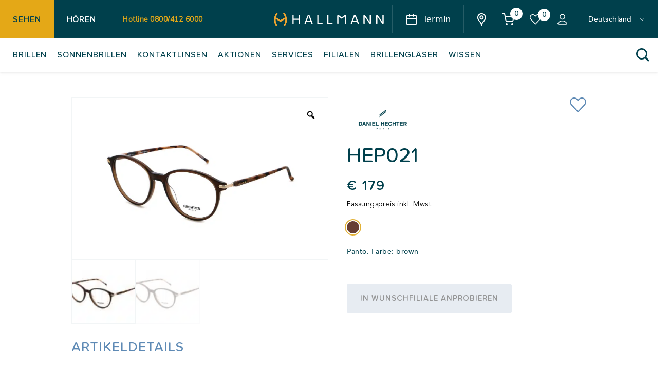

--- FILE ---
content_type: text/html; charset=UTF-8
request_url: https://www.optik-hallmann.de/product/hep021
body_size: 33458
content:
<!DOCTYPE html>
<html lang="de-DE" class="sapCpRuntime">

<head>
	<!-- CCM19 -->
		<script src="https://5f3c395.ccm19.de/app/public/app.js?apiKey=f340177f3c308a6b33978f574adf5232a92166fabdc943e3&amp;domain=31a34ca&amp;lang=de_DE&amp;theme=b10cd30" referrerpolicy="origin">
	</script>
	<meta charset="UTF-8" />
	<meta name="viewport" content="width=device-width, initial-scale=1">

	<script data-ccm19>
		var stylesheet_directory_uri = "https://www.optik-hallmann.de/wp-content/themes/custom-theme";
		(function(w, d, s, l, i) {
			w[l] = w[l] || [];
			w[l].push({
				'gtm.start': new Date().getTime(),
				event: 'gtm.js'
			});
			var f = d.getElementsByTagName(s)[0],
				j = d.createElement(s),
				dl = l != 'dataLayer' ? '&l=' + l : '';
			j.async = true;
			j.src =
				'https://www.googletagmanager.com/gtm.js?id=' + i + dl;
			f.parentNode.insertBefore(j, f);
		})(window, document, 'script', 'dataLayer', 'GTM-57RKSHT');
	</script>
	<link rel="stylesheet" href="https://use.typekit.net/iql6uji.css">
	<!-- End Google Tag Manager -->

	<link rel="pingback" href="https://www.optik-hallmann.de/xmlrpc.php">
					<script>document.documentElement.className = document.documentElement.className + ' yes-js js_active js'</script>
				<meta name='robots' content='index, follow, max-image-preview:large, max-snippet:-1, max-video-preview:-1' />

	<!-- This site is optimized with the Yoast SEO plugin v21.6 - https://yoast.com/wordpress/plugins/seo/ -->
	<title>HEP021 - Optik Hallmann</title>
	<link rel="canonical" href="https://www.optik-hallmann.de/product/hep021" />
	<meta property="og:locale" content="de_DE" />
	<meta property="og:type" content="article" />
	<meta property="og:title" content="HEP021 - Optik Hallmann" />
	<meta property="og:url" content="https://www.optik-hallmann.de/product/hep021" />
	<meta property="og:site_name" content="Optik Hallmann" />
	<meta property="article:modified_time" content="2026-01-17T20:24:41+00:00" />
	<meta name="twitter:card" content="summary_large_image" />
	<script type="application/ld+json" class="yoast-schema-graph">{"@context":"https://schema.org","@graph":[{"@type":"WebPage","@id":"https://www.optik-hallmann.de/product/hep021","url":"https://www.optik-hallmann.de/product/hep021","name":"HEP021 - Optik Hallmann","isPartOf":{"@id":"https://www.optik-hallmann.de/#website"},"datePublished":"2023-09-15T19:17:22+00:00","dateModified":"2026-01-17T20:24:41+00:00","breadcrumb":{"@id":"https://www.optik-hallmann.de/product/hep021#breadcrumb"},"inLanguage":"de","potentialAction":[{"@type":"ReadAction","target":["https://www.optik-hallmann.de/product/hep021"]}]},{"@type":"BreadcrumbList","@id":"https://www.optik-hallmann.de/product/hep021#breadcrumb","itemListElement":[{"@type":"ListItem","position":1,"name":"Startseite","item":"https://www.optik-hallmann.de/"},{"@type":"ListItem","position":2,"name":"Produkte","item":"https://www.optik-hallmann.de/shop"},{"@type":"ListItem","position":3,"name":"HEP021"}]},{"@type":"WebSite","@id":"https://www.optik-hallmann.de/#website","url":"https://www.optik-hallmann.de/","name":"Optik Hallmann","description":"Ihr Optiker und Akustiker für Brillen, Kontaktlinsen &amp; Hörgeräte.","potentialAction":[{"@type":"SearchAction","target":{"@type":"EntryPoint","urlTemplate":"https://www.optik-hallmann.de/?s={search_term_string}"},"query-input":"required name=search_term_string"}],"inLanguage":"de"}]}</script>
	<!-- / Yoast SEO plugin. -->


<style id='safe-svg-svg-icon-style-inline-css' type='text/css'>
.safe-svg-cover{text-align:center}.safe-svg-cover .safe-svg-inside{display:inline-block;max-width:100%}.safe-svg-cover svg{height:100%;max-height:100%;max-width:100%;width:100%}

</style>
<link rel='stylesheet' id='wc-blocks-vendors-style-css' href='https://www.optik-hallmann.de/wp-content/plugins/woocommerce/packages/woocommerce-blocks/build/wc-blocks-vendors-style.css?ver=10.2.4' type='text/css' media='all' />
<link rel='stylesheet' id='wc-blocks-style-css' href='https://www.optik-hallmann.de/wp-content/plugins/woocommerce/packages/woocommerce-blocks/build/wc-blocks-style.css?ver=10.2.4' type='text/css' media='all' />
<link rel='stylesheet' id='classic-theme-styles-css' href='https://www.optik-hallmann.de/wp-includes/css/classic-themes.min.css?ver=6.2.8' type='text/css' media='all' />
<style id='global-styles-inline-css' type='text/css'>
body{--wp--preset--color--black: #000000;--wp--preset--color--cyan-bluish-gray: #abb8c3;--wp--preset--color--white: #ffffff;--wp--preset--color--pale-pink: #f78da7;--wp--preset--color--vivid-red: #cf2e2e;--wp--preset--color--luminous-vivid-orange: #ff6900;--wp--preset--color--luminous-vivid-amber: #fcb900;--wp--preset--color--light-green-cyan: #7bdcb5;--wp--preset--color--vivid-green-cyan: #00d084;--wp--preset--color--pale-cyan-blue: #8ed1fc;--wp--preset--color--vivid-cyan-blue: #0693e3;--wp--preset--color--vivid-purple: #9b51e0;--wp--preset--gradient--vivid-cyan-blue-to-vivid-purple: linear-gradient(135deg,rgba(6,147,227,1) 0%,rgb(155,81,224) 100%);--wp--preset--gradient--light-green-cyan-to-vivid-green-cyan: linear-gradient(135deg,rgb(122,220,180) 0%,rgb(0,208,130) 100%);--wp--preset--gradient--luminous-vivid-amber-to-luminous-vivid-orange: linear-gradient(135deg,rgba(252,185,0,1) 0%,rgba(255,105,0,1) 100%);--wp--preset--gradient--luminous-vivid-orange-to-vivid-red: linear-gradient(135deg,rgba(255,105,0,1) 0%,rgb(207,46,46) 100%);--wp--preset--gradient--very-light-gray-to-cyan-bluish-gray: linear-gradient(135deg,rgb(238,238,238) 0%,rgb(169,184,195) 100%);--wp--preset--gradient--cool-to-warm-spectrum: linear-gradient(135deg,rgb(74,234,220) 0%,rgb(151,120,209) 20%,rgb(207,42,186) 40%,rgb(238,44,130) 60%,rgb(251,105,98) 80%,rgb(254,248,76) 100%);--wp--preset--gradient--blush-light-purple: linear-gradient(135deg,rgb(255,206,236) 0%,rgb(152,150,240) 100%);--wp--preset--gradient--blush-bordeaux: linear-gradient(135deg,rgb(254,205,165) 0%,rgb(254,45,45) 50%,rgb(107,0,62) 100%);--wp--preset--gradient--luminous-dusk: linear-gradient(135deg,rgb(255,203,112) 0%,rgb(199,81,192) 50%,rgb(65,88,208) 100%);--wp--preset--gradient--pale-ocean: linear-gradient(135deg,rgb(255,245,203) 0%,rgb(182,227,212) 50%,rgb(51,167,181) 100%);--wp--preset--gradient--electric-grass: linear-gradient(135deg,rgb(202,248,128) 0%,rgb(113,206,126) 100%);--wp--preset--gradient--midnight: linear-gradient(135deg,rgb(2,3,129) 0%,rgb(40,116,252) 100%);--wp--preset--duotone--dark-grayscale: url('#wp-duotone-dark-grayscale');--wp--preset--duotone--grayscale: url('#wp-duotone-grayscale');--wp--preset--duotone--purple-yellow: url('#wp-duotone-purple-yellow');--wp--preset--duotone--blue-red: url('#wp-duotone-blue-red');--wp--preset--duotone--midnight: url('#wp-duotone-midnight');--wp--preset--duotone--magenta-yellow: url('#wp-duotone-magenta-yellow');--wp--preset--duotone--purple-green: url('#wp-duotone-purple-green');--wp--preset--duotone--blue-orange: url('#wp-duotone-blue-orange');--wp--preset--font-size--small: 13px;--wp--preset--font-size--medium: 20px;--wp--preset--font-size--large: 36px;--wp--preset--font-size--x-large: 42px;--wp--preset--spacing--20: 0.44rem;--wp--preset--spacing--30: 0.67rem;--wp--preset--spacing--40: 1rem;--wp--preset--spacing--50: 1.5rem;--wp--preset--spacing--60: 2.25rem;--wp--preset--spacing--70: 3.38rem;--wp--preset--spacing--80: 5.06rem;--wp--preset--shadow--natural: 6px 6px 9px rgba(0, 0, 0, 0.2);--wp--preset--shadow--deep: 12px 12px 50px rgba(0, 0, 0, 0.4);--wp--preset--shadow--sharp: 6px 6px 0px rgba(0, 0, 0, 0.2);--wp--preset--shadow--outlined: 6px 6px 0px -3px rgba(255, 255, 255, 1), 6px 6px rgba(0, 0, 0, 1);--wp--preset--shadow--crisp: 6px 6px 0px rgba(0, 0, 0, 1);}:where(.is-layout-flex){gap: 0.5em;}body .is-layout-flow > .alignleft{float: left;margin-inline-start: 0;margin-inline-end: 2em;}body .is-layout-flow > .alignright{float: right;margin-inline-start: 2em;margin-inline-end: 0;}body .is-layout-flow > .aligncenter{margin-left: auto !important;margin-right: auto !important;}body .is-layout-constrained > .alignleft{float: left;margin-inline-start: 0;margin-inline-end: 2em;}body .is-layout-constrained > .alignright{float: right;margin-inline-start: 2em;margin-inline-end: 0;}body .is-layout-constrained > .aligncenter{margin-left: auto !important;margin-right: auto !important;}body .is-layout-constrained > :where(:not(.alignleft):not(.alignright):not(.alignfull)){max-width: var(--wp--style--global--content-size);margin-left: auto !important;margin-right: auto !important;}body .is-layout-constrained > .alignwide{max-width: var(--wp--style--global--wide-size);}body .is-layout-flex{display: flex;}body .is-layout-flex{flex-wrap: wrap;align-items: center;}body .is-layout-flex > *{margin: 0;}:where(.wp-block-columns.is-layout-flex){gap: 2em;}.has-black-color{color: var(--wp--preset--color--black) !important;}.has-cyan-bluish-gray-color{color: var(--wp--preset--color--cyan-bluish-gray) !important;}.has-white-color{color: var(--wp--preset--color--white) !important;}.has-pale-pink-color{color: var(--wp--preset--color--pale-pink) !important;}.has-vivid-red-color{color: var(--wp--preset--color--vivid-red) !important;}.has-luminous-vivid-orange-color{color: var(--wp--preset--color--luminous-vivid-orange) !important;}.has-luminous-vivid-amber-color{color: var(--wp--preset--color--luminous-vivid-amber) !important;}.has-light-green-cyan-color{color: var(--wp--preset--color--light-green-cyan) !important;}.has-vivid-green-cyan-color{color: var(--wp--preset--color--vivid-green-cyan) !important;}.has-pale-cyan-blue-color{color: var(--wp--preset--color--pale-cyan-blue) !important;}.has-vivid-cyan-blue-color{color: var(--wp--preset--color--vivid-cyan-blue) !important;}.has-vivid-purple-color{color: var(--wp--preset--color--vivid-purple) !important;}.has-black-background-color{background-color: var(--wp--preset--color--black) !important;}.has-cyan-bluish-gray-background-color{background-color: var(--wp--preset--color--cyan-bluish-gray) !important;}.has-white-background-color{background-color: var(--wp--preset--color--white) !important;}.has-pale-pink-background-color{background-color: var(--wp--preset--color--pale-pink) !important;}.has-vivid-red-background-color{background-color: var(--wp--preset--color--vivid-red) !important;}.has-luminous-vivid-orange-background-color{background-color: var(--wp--preset--color--luminous-vivid-orange) !important;}.has-luminous-vivid-amber-background-color{background-color: var(--wp--preset--color--luminous-vivid-amber) !important;}.has-light-green-cyan-background-color{background-color: var(--wp--preset--color--light-green-cyan) !important;}.has-vivid-green-cyan-background-color{background-color: var(--wp--preset--color--vivid-green-cyan) !important;}.has-pale-cyan-blue-background-color{background-color: var(--wp--preset--color--pale-cyan-blue) !important;}.has-vivid-cyan-blue-background-color{background-color: var(--wp--preset--color--vivid-cyan-blue) !important;}.has-vivid-purple-background-color{background-color: var(--wp--preset--color--vivid-purple) !important;}.has-black-border-color{border-color: var(--wp--preset--color--black) !important;}.has-cyan-bluish-gray-border-color{border-color: var(--wp--preset--color--cyan-bluish-gray) !important;}.has-white-border-color{border-color: var(--wp--preset--color--white) !important;}.has-pale-pink-border-color{border-color: var(--wp--preset--color--pale-pink) !important;}.has-vivid-red-border-color{border-color: var(--wp--preset--color--vivid-red) !important;}.has-luminous-vivid-orange-border-color{border-color: var(--wp--preset--color--luminous-vivid-orange) !important;}.has-luminous-vivid-amber-border-color{border-color: var(--wp--preset--color--luminous-vivid-amber) !important;}.has-light-green-cyan-border-color{border-color: var(--wp--preset--color--light-green-cyan) !important;}.has-vivid-green-cyan-border-color{border-color: var(--wp--preset--color--vivid-green-cyan) !important;}.has-pale-cyan-blue-border-color{border-color: var(--wp--preset--color--pale-cyan-blue) !important;}.has-vivid-cyan-blue-border-color{border-color: var(--wp--preset--color--vivid-cyan-blue) !important;}.has-vivid-purple-border-color{border-color: var(--wp--preset--color--vivid-purple) !important;}.has-vivid-cyan-blue-to-vivid-purple-gradient-background{background: var(--wp--preset--gradient--vivid-cyan-blue-to-vivid-purple) !important;}.has-light-green-cyan-to-vivid-green-cyan-gradient-background{background: var(--wp--preset--gradient--light-green-cyan-to-vivid-green-cyan) !important;}.has-luminous-vivid-amber-to-luminous-vivid-orange-gradient-background{background: var(--wp--preset--gradient--luminous-vivid-amber-to-luminous-vivid-orange) !important;}.has-luminous-vivid-orange-to-vivid-red-gradient-background{background: var(--wp--preset--gradient--luminous-vivid-orange-to-vivid-red) !important;}.has-very-light-gray-to-cyan-bluish-gray-gradient-background{background: var(--wp--preset--gradient--very-light-gray-to-cyan-bluish-gray) !important;}.has-cool-to-warm-spectrum-gradient-background{background: var(--wp--preset--gradient--cool-to-warm-spectrum) !important;}.has-blush-light-purple-gradient-background{background: var(--wp--preset--gradient--blush-light-purple) !important;}.has-blush-bordeaux-gradient-background{background: var(--wp--preset--gradient--blush-bordeaux) !important;}.has-luminous-dusk-gradient-background{background: var(--wp--preset--gradient--luminous-dusk) !important;}.has-pale-ocean-gradient-background{background: var(--wp--preset--gradient--pale-ocean) !important;}.has-electric-grass-gradient-background{background: var(--wp--preset--gradient--electric-grass) !important;}.has-midnight-gradient-background{background: var(--wp--preset--gradient--midnight) !important;}.has-small-font-size{font-size: var(--wp--preset--font-size--small) !important;}.has-medium-font-size{font-size: var(--wp--preset--font-size--medium) !important;}.has-large-font-size{font-size: var(--wp--preset--font-size--large) !important;}.has-x-large-font-size{font-size: var(--wp--preset--font-size--x-large) !important;}
.wp-block-navigation a:where(:not(.wp-element-button)){color: inherit;}
:where(.wp-block-columns.is-layout-flex){gap: 2em;}
.wp-block-pullquote{font-size: 1.5em;line-height: 1.6;}
</style>
<link rel='stylesheet' id='wpml-blocks-css' href='https://www.optik-hallmann.de/wp-content/plugins/sitepress-multilingual-cms/dist/css/blocks/styles.css?ver=4.6.8' type='text/css' media='all' />
<link rel='stylesheet' id='guidant-frontend-slider-css' href='https://www.optik-hallmann.de/wp-content/plugins/guidant/assets/css/rSlider.css?ver=1.1.4' type='text/css' media='all' />
<link rel='stylesheet' id='guidant-frontend-css' href='https://www.optik-hallmann.de/wp-content/plugins/guidant/assets/css/frontend.css?ver=1.1.4' type='text/css' media='all' />
<link rel='stylesheet' id='quiz-maker-css' href='https://www.optik-hallmann.de/wp-content/plugins/quiz-maker/public/css/quiz-maker-public.css?ver=6.5.0.1' type='text/css' media='all' />
<link rel='stylesheet' id='photoswipe-css' href='https://www.optik-hallmann.de/wp-content/plugins/woocommerce/assets/css/photoswipe/photoswipe.min.css?ver=7.8.2' type='text/css' media='all' />
<link rel='stylesheet' id='photoswipe-default-skin-css' href='https://www.optik-hallmann.de/wp-content/plugins/woocommerce/assets/css/photoswipe/default-skin/default-skin.min.css?ver=7.8.2' type='text/css' media='all' />
<link rel='stylesheet' id='woocommerce-layout-css' href='https://www.optik-hallmann.de/wp-content/plugins/woocommerce/assets/css/woocommerce-layout.css?ver=7.8.2' type='text/css' media='all' />
<link rel='stylesheet' id='woo-variation-gallery-slider-css' href='https://www.optik-hallmann.de/wp-content/plugins/woo-variation-gallery/assets/css/slick.min.css?ver=1.8.1' type='text/css' media='all' />
<link rel='stylesheet' id='dashicons-css' href='https://www.optik-hallmann.de/wp-includes/css/dashicons.min.css?ver=6.2.8' type='text/css' media='all' />
<style id='dashicons-inline-css' type='text/css'>
[data-font="Dashicons"]:before {font-family: 'Dashicons' !important;content: attr(data-icon) !important;speak: none !important;font-weight: normal !important;font-variant: normal !important;text-transform: none !important;line-height: 1 !important;font-style: normal !important;-webkit-font-smoothing: antialiased !important;-moz-osx-font-smoothing: grayscale !important;}
</style>
<link rel='stylesheet' id='woo-variation-gallery-css' href='https://www.optik-hallmann.de/wp-content/plugins/woo-variation-gallery/assets/css/frontend.min.css?ver=1701855906' type='text/css' media='all' />
<style id='woo-variation-gallery-inline-css' type='text/css'>
:root {--wvg-thumbnail-item: 4;--wvg-thumbnail-item-gap: 0px;--wvg-single-image-size: 600px;--wvg-gallery-width: 100%;--wvg-gallery-margin: 30px;}/* Default Width */.woo-variation-product-gallery {max-width: 100% !important;width: 100%;}/* Medium Devices, Desktops *//* Small Devices, Tablets */@media only screen and (max-width: 768px) {.woo-variation-product-gallery {width: 720px;max-width: 100% !important;}}/* Extra Small Devices, Phones */@media only screen and (max-width: 480px) {.woo-variation-product-gallery {width: 320px;max-width: 100% !important;}}
</style>
<link rel='stylesheet' id='searchwp-forms-css' href='https://www.optik-hallmann.de/wp-content/plugins/searchwp/assets/css/frontend/search-forms.css?ver=4.3.9' type='text/css' media='all' />
<link rel='stylesheet' id='searchwp-results-page-css' href='https://www.optik-hallmann.de/wp-content/plugins/searchwp/assets/css/frontend/results-page.css?ver=4.3.9' type='text/css' media='all' />
<link rel='stylesheet' id='theme-css-1-css' href='https://www.optik-hallmann.de/wp-content/themes/custom-theme/build/tailwind.css?id=2f30079df3d08a6d540b&#038;ver=1768760738' type='text/css' media='all' />
<link rel='stylesheet' id='theme-css-css' href='https://www.optik-hallmann.de/wp-content/themes/custom-theme/build/main.css?id=86943f01ce68d99cd240&#038;ver=1768760738' type='text/css' media='all' />
<script type="text/template" id="tmpl-variation-template">
	<div class="woocommerce-variation-description">{{{ data.variation.variation_description }}}</div>
	<div class="woocommerce-variation-price">{{{ data.variation.price_html }}}</div>
</script>
<script type="text/template" id="tmpl-unavailable-variation-template">
	<p>Dieses Produkt ist leider nicht verfügbar. Bitte wähle eine andere Kombination.</p>
</script>
<script type='text/javascript' src='https://www.optik-hallmann.de/wp-includes/js/jquery/jquery.min.js?ver=3.6.4' id='jquery-core-js'></script>
<script type='text/javascript' src='https://www.optik-hallmann.de/wp-includes/js/jquery/jquery-migrate.min.js?ver=3.4.0' id='jquery-migrate-js'></script>
<script type='text/javascript' id='wpml-xdomain-data-js-extra'>
/* <![CDATA[ */
var wpml_xdomain_data = {"css_selector":"wpml-ls-item","ajax_url":"https:\/\/www.optik-hallmann.de\/wp-admin\/admin-ajax.php","current_lang":"de","_nonce":"8035c81887"};
/* ]]> */
</script>
<script type='text/javascript' src='https://www.optik-hallmann.de/wp-content/plugins/sitepress-multilingual-cms/res/js/xdomain-data.js?ver=4.6.8' id='wpml-xdomain-data-js'></script>
<link rel="https://api.w.org/" href="https://www.optik-hallmann.de/wp-json/" /><link rel="alternate" type="application/json" href="https://www.optik-hallmann.de/wp-json/wp/v2/product/50880" /><link rel="alternate" type="application/json+oembed" href="https://www.optik-hallmann.de/wp-json/oembed/1.0/embed?url=https%3A%2F%2Fwww.optik-hallmann.de%2Fproduct%2Fhep021" />
<link rel="alternate" type="text/xml+oembed" href="https://www.optik-hallmann.de/wp-json/oembed/1.0/embed?url=https%3A%2F%2Fwww.optik-hallmann.de%2Fproduct%2Fhep021&#038;format=xml" />
<meta name="generator" content="WPML ver:4.6.8 stt:12,3;" />
<link rel="apple-touch-icon" sizes="180x180" href="/wp-content/uploads/fbrfg/apple-touch-icon.png">
<link rel="icon" type="image/png" sizes="32x32" href="/wp-content/uploads/fbrfg/favicon-32x32.png">
<link rel="icon" type="image/png" sizes="16x16" href="/wp-content/uploads/fbrfg/favicon-16x16.png">
<link rel="manifest" href="/wp-content/uploads/fbrfg/site.webmanifest">
<link rel="mask-icon" href="/wp-content/uploads/fbrfg/safari-pinned-tab.svg" color="#5bbad5">
<link rel="shortcut icon" href="/wp-content/uploads/fbrfg/favicon.ico">
<meta name="msapplication-TileColor" content="#da532c">
<meta name="msapplication-config" content="/wp-content/uploads/fbrfg/browserconfig.xml">
<meta name="theme-color" content="#ffffff">	<noscript><style>.woocommerce-product-gallery{ opacity: 1 !important; }</style></noscript>
	<link rel="icon" href="https://www.optik-hallmann.de/wp-content/uploads/2022/11/cropped-favicon-hallmann2-32x32.png" sizes="32x32" />
<link rel="icon" href="https://www.optik-hallmann.de/wp-content/uploads/2022/11/cropped-favicon-hallmann2-192x192.png" sizes="192x192" />
<link rel="apple-touch-icon" href="https://www.optik-hallmann.de/wp-content/uploads/2022/11/cropped-favicon-hallmann2-180x180.png" />
<meta name="msapplication-TileImage" content="https://www.optik-hallmann.de/wp-content/uploads/2022/11/cropped-favicon-hallmann2-270x270.png" />
		<style type="text/css" id="wp-custom-css">
			
#smsloader.hidden {
    display:none;
}
#smsloader {
	    height: calc(100vh - 140px);
    position: fixed;
    top:140px
    align-items: center;
    background: #fff url(../assets/icons/loading.gif) no-repeat 50%;
    display: flex;
    justify-content: center;
    left: 0;
    opacity: .5;
    overflow: visible;
    width: 100%;
    z-index:50
}
.page-id-30469 #main .section-contact_form{
	background-image: url(https://www.optik-hallmann.de/wp-content/uploads/2021/04/hallmann-franchise.jpg);
	background-size: cover;
	background-repeat:no-repeat;
}

.page-id-30469 #main .floating-button {
	display:none;
}

.page-id-53242,.page-id-53242 .font-proxima-medium, .page-id-53242 .font-avenir-book{
font-family: sofia-pro, sans-serif;
font-weight: 200;
font-style: normal;
}

.page-id-53245,.page-id-53245 .font-proxima-medium,.page-id-53245 .font-avenir-book {	font-family: sofia-pro, sans-serif;
font-weight: 200;
font-style: normal;}

p.legal {
	font-size: 14px;
    margin-top: 15px;
}

.page-id-30469 .input-field .checkbox label:before {
	
	border: 1px solid grey;

}

.page-id-30469 #main .section-contact_form .container h2 {
	margin-top:20px
}


.guidant_front_guide_block .guidantguide_filter_cards_container .guidantguide_single_card {
    cursor: pointer;
    background: #ffffff;
    border-radius: 7px;
    width: 100%;
    padding: 10px 18px 5px 18px;
    border: 2px solid #e5e5e7;
    margin-left: 9px;
    margin-bottom: 9px;
    min-width: 150px;
    position: relative;
}


.guidant_front_guide_block .guidantguide_filter_cards_container .guidantguide_single_card .radio {
	display:none;
}


.page-id-34639 #main > div > .container >.content-wrapper {
	width:100%;
background-image: url(https://www.optik-hallmann.de/wp-content/uploads/2022/05/Signia-AX_B2C-alternative_PREL_1920x1080.jpg);
    background-size: cover;
    background-repeat: no-repeat;
	background-position: center;
	min-height: 730px;
}

#guidantguide_no_result_container h3, 
#guidantguide_no_result_container p {
	color:white;
	
}

.page-id-34639 #main > .py-40 {
	padding-top:0px;
	padding-bottom:0px;
}

.page-id-33228 #main > .section-content_text_image_box .w-full{
	width:100%;	
	max-width:100%;	
	height: 80vh;
	
}



.ff-message-success {
    border: 1px solid #ced4da;
    box-shadow: 0 1px 5px rgb(0 0 0 / 10%);
    margin-top: 10px;
    overflow-wrap: break-word;
    padding: 15px;
    position: relative;
    color: white;
    text-align: center;
}

.fluentform .ff-el-input--label.ff-el-is-required.asterisk-right label:after {
	display:none;
}
	.page-id-53242 .section-content_image_video ~ .section-hero_simple .headline, .page-id-53242  .text-35,.page-id-53242 .text-23  {
		    font-family: cherry-blossoms-tight, sans-serif;
    font-weight: 400;
    font-style: normal;
    text-align: center;
		font-size: 45px;
	}

.page-id-53245, .page-id-53245 .font-proxima-medium, .page-id-53245 .font-avenir-book{
font-family: sofia-pro, sans-serif;
font-weight: 200;
font-style: normal;
}

	.page-id-53245 .section-content_image_video ~ .section-hero_simple .headline, .page-id-53242  .text-35,.page-id-53242 .text-23  {
		    font-family: cherry-blossoms-tight, sans-serif;
    font-weight: 400;
    font-style: normal;
    text-align: center;
		font-size: 45px;
	}


@media (min-width: 900px) {

	.page-id-40528 #main > .section-content_headline_text_cta:first-of-type .md\:max-w-1128, .page-id-40528 #main > .section-content_headline_text_cta:first-of-type .md\:max-w-1128 .inner-wrapper, .page-id-40635 #main > .section-content_headline_text_cta:first-of-type .md\:max-w-1128, .page-id-40635 #main > .section-content_headline_text_cta:first-of-type .md\:max-w-1128 .inner-wrapper {
		max-width:100%;
		width:100%
		
	}
	
	.page-id-53242 .section-content_image_video .container {
		max-width:100%;
		width:100%
					
	}
	.page-id-53242	.main-menu .bottom-bar {
		display:none;
	}
	
	.page-id-53242	.nav-spacer {
	height:75px;
	}
	

	
	
	.page-id-40528 #main > .section-content_headline_text_cta:first-of-type .md\:max-w-1128 .inner-wrapper .md\:mt-20, .page-id-40635 #main > .section-content_headline_text_cta:first-of-type .md\:max-w-1128 .inner-wrapper .md\:mt-20{
		margin-top:0px;
		
	}
	.page-id-40528 #main > .section-content_headline_text_cta:first-of-type  video, .page-id-40635 #main > .section-content_headline_text_cta:first-of-type  video {
		
		    height: fit-content;
    max-width: 100%;
    width: auto;
	}
	.page-id-40528 .video-mobile, .page-id-40635  .video-mobile {
		display:none;
	}
	
	
	
.page-id-33228 #main > .section-content_text_image_box .content-wrapper {
padding-top: 20px;
    /* width: calc(58.33333% + 14px); */
    width: 100%;
    background-image: url(https://www.optik-hallmann.de/wp-content/uploads/2023/02/Hallmann_Rueckrufstrecke_1920x1080-scaled.jpg);
    background-size: cover;
    background-repeat: no-repeat;
	background-position-y: 50%;
	}
	.page-id-33228 .fluentform_wrapper_3 .ff-el-input--content input {
    color: black!important;
    font-size: 18px;
}

.page-id-33228 #main > .section-content_text_image_box .image-wrapper 
	{
		display:none;
	}
	
	.page-id-33228	.section-content_text_image_box .content-wrapper .inner-content {
		width: 40%;
	}
	
	.page-id-33228 .fluentform-step[data-name="form_step-3_11"] .ff_step_nav_last .ff-btn-prev {
		display:none;
		
	}
	
	.fluentform_wrapper_3 {
		padding-top:8%
	}
}

.testhoerer_text {
	width: 40%;
    color: white;
    float: left;
    padding-left: 5%;
    padding-top: 5%;
}

.page-id-34639 .section-slider_text_image .md\:w-5\/12{
    width: 32%;
    padding-left: 5%;
}


.page-id-34639 .section-slider_text_image .swiper-container {
	min-height: 280px;
    max-height: 280px;
}

.page-id-34639 .section-slider_text_image .md\:w-7\/12 {
	    width: 68%;
    text-align: center;
}

.testhoerer_text h1 {
	text-align: center;
    font-size: 40px;
    margin-bottom: 20px;
}
.testhoerer_img {
	    width: 60%;
    text-align: center;
    margin-left: auto;
    margin-right: auto;
    margin-top: 15%;
}

.testhoerer_text h3 {
	color: #e4a817;
    font-weight: 400;
    font-family: pacifico;
    text-align: center;
    margin-bottom: 20px;
    font-size: 22px;
}

.postid-35186 .section-cards .card img, .postid-35342 .section-cards .card img, .postid-35358 .section-cards .card img,
.postid-36071 .section-cards .card img,
.postid-36084 .section-cards .card img,
.postid-36085 .section-cards .card img,
.postid-40004 .section-cards .card img,
.postid-40023  .section-cards .card img,
.postid-39964 .section-cards .card img
{
    object-fit: contain;
    max-width: 100%;
    margin-left: auto;
    margin-right: auto;
    height: auto;
    width: 60%;
}

.postid-35186 .section-cards .card:first-child, .postid-35186 .section-cards .card:last-child, 
.postid-35342 .section-cards .card:last-child, .postid-35342 .section-cards .card:first-child, 
.postid-35186 .section-cards .card:last-child, .postid-35358 .section-cards .card:last-child, .postid-35186 .section-cards .card:last-child, .postid-35358 .section-cards .card:first-child,
.postid-36071 .section-cards .card,
.postid-36084 .section-cards .card,
.postid-36085 .section-cards .card,
.postid-40004 .section-cards .card,
.postid-40023  .section-cards .card,
.postid-39964 .section-cards .card
{
    box-shadow: 0 0 10px #00404c;

}

.postid-35342 .section-cards .card:nth-child(2), .postid-35186 .section-cards .card:nth-child(2), .postid-35358 .section-cards .card:nth-child(2),
.postid-40004 .section-cards .card:nth-child(2)
{
    box-shadow: 0 0 10px #00404c; 

}


.postid-35247 .section-cards .card img, .postid-35393 .section-cards .card img,
 .postid-35389 .section-cards .card img,
.postid-36071 .section-cards .card img,
.postid-40004 .section-cards .card img,
.postid-40023  .section-cards .card img,
.postid-39964 .section-cards .card img
{
    object-fit: contain;
    max-width: 100%;
    margin-left: auto;
    margin-right: auto;
    height: auto;
    width: 60%;
}

.postid-35247 .section-cards .card:first-child, 
.postid-35247 .section-cards .card:last-child, .postid-35393 .section-cards .card, .postid-35389 .section-cards .card,
.postid-40004 .postid-35389 .section-cards,
.postid-40023  .section-cards .cards,
.postid-39964 .section-cards .card{
    box-shadow: 0 0 10px #00404c;

}

.postid-35247 .section-cards .card:nth-child(2),.postid-40004 .section-cards .card:nth-child(2)
{
    box-shadow: 0 0 10px #00404c;

}
.postid-35393 .section-cards .card li, .postid-35247 .section-cards .card li, .postid-35393  .section-cards .card li, .postid-35342  .section-cards .card li,.postid-35186  .section-cards .card li, .postid-35358   .section-cards .card li, .postid-35389 .section-cards .card li, .postid-40004 .section-cards .card li, .postid-40023  .section-cards .card li,
.postid-39964 .section-cards .card li{
	list-style:none
}

.postid-35393 .section-cards .card li:before, .postid-35247 .section-cards .card li:before, .postid-35393  .section-cards .card li:before, .postid-35342  .section-cards .card li:before,.postid-35186  .section-cards .card li:before, .postid-35358   .section-cards .card li:before, .postid-35389 .section-cards .card li:before, .postid-40004  .section-cards .card li:before, .postid-40023  .section-cards .card li:before, .postid-39964 .section-cards .card li:before{
content: '';
    display: inline-block;
    height: 14px;
    width: 15px;
    background-image: url(https://www.optik-hallmann.de/wp-content/uploads/2020/10/HM20005_G_Icons_Haken_Korr-01.svg);
    margin-right: 3%;
}

@media (min-width: 900px) {
.page-id-34639 #main .section .md\:max-w-1128 {
    max-width: 1470px;
	}

.page-id-34639 #main .section .md\:col-span-2 {
    grid-column: span 2/span 2;
    max-height: 400px;
    overflow: hidden;
	margin-top:3%
}
}

@media (min-width: 900px) {

.page-id-34639 #main .section .container .content-wrapper .text-17 {
    margin-top: 0px;
}
}

.page-id-34639 #main .section .container .content-wrapper .text-17 .guidant_guide  {
	
width:600px;
	margin-left:auto;
}

.guidant_front_guide_block .guidantguide_footer a, 
.guidant_front_guide_block .guidantguide_footer a:hover,.guidant_front_guide_block .guidantguide_footer {
	color: transparent;
	
}

.guidant_front_guide_block .guidantguide_intro h3 {
	
	color: white;
    font-weight: 600;
    font-size: 23px;
    margin: 0;
}

.guidant_result_container .single_post .post_excerpt {
	display:none;
}

.guidant_result_container .single_post .post_permalink a, #guidantguide_best_result_container h3, #guidantguide_start_over_container{
	display:none!important;
}



.guidant_front_guide_block .guidantguide_actions_container .guidantguide_btn_next,.guidant_front_guide_block .guidantguide_actions_container .guidantguide_btn_submit {
    cursor: pointer;
    padding: 10px 15px;
    border: 2px solid #e4a817;
    background: #e4a817;
    text-align: center;
    color: black;
    font-size: 14px;
    font-weight: 600;
    min-width: 150px;
}
element.style {
}
.guidant_front_guide_block {
    padding: 35px 60px 25px 60px;
    background: none;
    background-image: none;
}

@media (min-width:900px) {
.page-id-30469 #main .section-contact_form .md\:max-w-1128 
	{
	    max-width: 800px;
}
	.page-id-30469 #main .section-contact_form .container{
		margin-left:20%
}
}

@media (max-width:600px) {
	.page-id-30469 #main .section-contact_form{
		background-image: none;}
	p.legal {
    font-size: 12px;
    margin-top: 5%;
}
	
	
.page-id-30469 #main .section-contact_form .container h2 {
	margin-top:5px
}
	.postid-35186 .section-cards .card:first-child, .postid-35186 .section-cards .card:last-child, 
.postid-35342 .section-cards .card:last-child, .postid-35342 .section-cards .card:first-child, 
.postid-35186 .section-cards .card:last-child, .postid-35358 .section-cards .card:last-child, .postid-35186 .section-cards .card:last-child, .postid-35358 .section-cards .card:first-child, .postid-40004 .section-cards .card:first-child, .postid-40023  .section-cards .card:first-child, .postid-39964 .section-cards .card:first-child{
    box-shadow: 0 0 2px #00404c;

}
	

.postid-35342 .section-cards .card:nth-child(2), .postid-35186 .section-cards .card:nth-child(2), .postid-35358 .section-cards .card:nth-child(2), .postid-40004 .section-cards .card:nth-child(2),.postid-40023  .section-cards .card:nth-child(2)
{
    box-shadow: 0 0 2px #00404c; 

}


.postid-35247 .section-cards .card img, .postid-35393 .section-cards .card img,
 .postid-35389 .section-cards .card img,
	.postid-40004  .section-cards .card img,
	.postid-40023  .section-cards .card img,
	.postid-39964 .section-cards .card img
{
    object-fit: contain;
    max-width: 100%;
    margin-left: auto;
    margin-right: auto;
    height: auto;
    width: 60%;
}

.postid-35247 .section-cards .card:first-child, 
.postid-35247 .section-cards .card:last-child, .postid-35393 .section-cards .card, .postid-35389 .section-cards .card,	.postid-40004  .section-cards .card,
	.postid-40023  .section-cards .card,
	.postid-39964 .section-cards .card{
    box-shadow: 0 0 2px #00404c;

}

.postid-35247 .section-cards .card:nth-child(2), .postid-40004 .section-cards .card:nth-child(2)
{
    box-shadow: 0 0 2px #00404c;

}
	
}

.page-id-30622  #main .section-content_image_text .container .mt-20, .postid-40004 #main .section-content_image_text .container .mt-20{
	font-family: ProximaSoft-Medium;
	font-size:40px;
	text-transform: uppercase;
}
.starmobile {
		display:none;
	}
	
	
@media (min-width: 900px) {
.page-id-30622  #main .section-accordion_full_width .md\:w-8\/12 {
	
	width:100%;
	text-align:center;
	} }

.popup-image {
width: 40%; 
	float: left; 
	border: 0px;
	}

.popup-image:focus-visible, .popup-image img:focus-visible, .pum-content:focus-visible, .popmake-content:focus-visible {
		border: 0px;
	    outline: -webkit-focus-ring-color auto 0px;
    outline-color: -webkit-focus-ring-color;
    outline-style: auto;
    outline-width: 0px;
}

	.popup-image p {
		display:none;
		
	}

.popup-text {
width: 40%; 
	float: right; 
	margin-left: 5%; 
	margin-right: 5%; border: 0px;
	
}

.popup-text h1 {margin-top: 20%;}

.popup-text p{margin-top: 20px;}

@media (max-width:1400px){
.popup-image {
    width: 95%;
    background-image: #00404c;
    min-height: 50px;
      margin-left: 2.5%;
    margin-right: auto;
}
	

	
	.popup-text {
    width: 90%;
    float: right;
    margin-left: 5%;
    margin-right: 5%;
    border: 0px;
}
	
	.popup-text h1 {
		    margin-top: 5%;
		font-size:30px;
		text-align:center;
	}
}

@media (max-width: 900px) { 

	
			.page-id-53242 .section-content_image_video ~ .section-hero_simple .headline, .page-id-53242  .text-35,.page-id-53242 .text-23  {
		    font-family: cherry-blossoms-tight, sans-serif;
    font-weight: 400;
    font-style: normal;
    text-align: center;
		font-size: 28px;
	}
	
	.page-id-53242 .section-content_image_video + .section-hero_simple .image-content  {
		display:none;
	}
	.page-id-34639 .swiper-slide .content-wrapper .text-dark-blue {color:white;}
	

	.page-id-34639 .section-slider_text_image .swiper-container {
    min-height: auto;
    max-height: fit-content;
		
}
	
	.page-id-34639 .section-slider_text_image .md\:w-5\/12 {
    width: 50%;
    margin-left: auto;
    margin-right: auto;
}
	
	.page-id-34639 #main .section .container .content-wrapper .text-17 .guidant_guide {
		width:100%;
	}
	
	
.page-id-34639 #main .section .container .content-wrapper {
	width:100%;
background-image: none;
   	background-color:#00404c;
}
	
	.page-id-34639	.mt-15 {
	margin-top:0px;
	}
	
	.page-id-34639 .px-20 {
		padding-left:0px;
		padding-right: 0px;
	}
	
	.testhoerer_text {
		text-align:center;
		width:95%;
	}
	
	.testhoerer_img {
		width:50%;
		margin-bottom: 40px;
	}
	.guidant_front_guide_block .guidantguide_filter .guidantguide_filter_intro h4 {
    color: #1f1f20;
    font-weight: 600;
    font-size: 20px;
    margin: 0;
}
	
	.guidant_front_guide_block {
    padding: 35px 5px 25px 5px;
    background: none;
    background-image: none;
}
	.guidant_front_guide_block .guidantguide_filter_cards_container .guidantguide_single_card h4{
		font-size:16px;
	}
	
	.guidant_front_guide_block .guidantguide_filter {
    margin-top: 25px;
		padding: 20px 20px 40px 12px;}
	
	.text-35 {
    font-size: 28px;
}
	
	.popup-image {
		width:100%;
		min-height:50px;
			margin-left:auto;
		
			}
	
	.starmobile {
		display:block;
	}
	
	.starpc {
		display:none;
	}
	.popup-text h1 {
    margin-top: 10%;
		font-size:26px;
}
	.popup-image p {
	    display: block;
    text-align: center;
    padding-top: 10px;
    padding-bottom: 10px;
    font-size: 20px;
    font-weight: 500;
		
	}

.popup-text {
width: 90%; 
text-align:center;
	margin-left: 5%; 
	margin-right: 5%; border: 0px;
	
	}
	
	.ays-quiz-container .ays-image-question-img {
		margin-bottom:10%!important;
	}
	
	.ays_score_message {
		margin-top:10%
	}
	
	.ays-quiz-container .ays-start-page .ays_quiz_image, 	.ays-quiz-container  .ays_quiz_results_page .ays_score_message img {
    width: 40%;
    margin-bottom: 6%;
    margin-left: auto;
    margin-right: auto;
	}
	.ays-quiz-container  .ays_quiz_results_page .ays_score_message img {
		width:20%;
		    margin-bottom: 4%;
    margin-left: auto;
    margin-right: auto;
    margin-top: 4%;
	}
	
	.not_influence_to_score .ays-image-question-img {
		width:100%;
		margin-left:0;
		padding-top:0;
	}
	
	.not_influence_to_score .ays-image-question-img img {
		width: 20% !important;
    margin-left: auto;
    margin-right: auto;
    padding-top: 3%;
		
	}
	
	.not_influence_to_score  .ays_quiz_question {
	max-width: 80%;
    margin-left: auto;
    margin-right: auto;	
	}
	
	.page-id-36183 	.ays-quiz-container .ays-start-page .ays_quiz_image  {
    width: 20%;
	}

}


@media (min-width: 900px) {
.section-steps_description .slider {
      background-color: #f2f5f6;
	}

.section-steps_description .slider .md\:max-w-1128 .pagination{
      padding-top:20px
	}
	
	.section-steps_description .slider-steps {
    margin: 0 auto;
    width: auto;
}
}

.ccm-settings-summoner.ccm-show .ccm-settings-summoner--link {
	display:none;
}

[data-question-id="4"] .ays-quiz-answers, [data-question-id="19"] .ays-quiz-answers {
	display:none;
}

.ays-fs-title, .ays_score_message h4 {
    --text-opacity: 1;
    color: #e4a817;
    color: rgba(228,168,23,var(--text-opacity));
	margin-bottom:20px;
}

.ays_score_message h4  {
	font-size:17px;
	margin-top:3%;
	font-weight:bold;
}


@media (min-width: 900px) {

.page-id-36183 .section-list .content-wrapper.normal, .page-id-36259 .content-wrapper.normal{
    margin: 0 auto;
    width: 100%;
	} 
	
	
.page-id-37132 .section-list .content-wrapper.normal {
    margin: 0 auto;
  width: 100%;
}
	
 .IBMjv .endscreenImage {
       height: 100%;
    object-fit: contain!important;
    max-width: 100%;
    margin-top: 40px;
}
	

	.ays-quiz-container .ays-start-page .ays_quiz_image, 	.ays-quiz-container  .ays_quiz_results_page .ays_score_message img {
    width: 40%;
    margin-bottom: 6%;
    margin-left: auto;
    margin-right: auto;
	}
	.ays-quiz-container  .ays_quiz_results_page .ays_score_message img {
		width:20%;
		    margin-bottom: 4%;
    margin-left: auto;
    margin-right: auto;
    margin-top: 4%;
	}
	
	.not_influence_to_score .ays-image-question-img {
		width:100%;
		margin-left:0;
		padding-top:0;
	}
	
	.not_influence_to_score .ays-image-question-img img {
		width: 20% !important;
    margin-left: auto;
    margin-right: auto;
    padding-top: 3%;
		
	}
	
	.not_influence_to_score  .ays_quiz_question {
	max-width: 60%;
    margin-left: auto;
    margin-right: auto;	
	}
	
	.page-id-36183 	.ays-quiz-container .ays-start-page .ays_quiz_image  {
    width: 20%;
	}


	.page-id-36259  .ays-image-question-img {
    width: 100%;
    float: left;
    padding-bottom: 5%;
		    padding-top: 2%;
    margin-left:0
 
}
	
		.page-id-36259  .ays-image-question-img img {
    width: 50%!important;
       height: auto;
    object-fit: contain;
    object-position: center center;
 
}
	
	.page-id-36259 .ays_list_view_item:nth-of-type(2){
		width: 25%;
    float: right;
    margin-right: 20%;
	}
	
	
	
	.page-id-36259 .ays_list_view_item:first-child{
		width: 25%;
    float: left;
    margin-left: 20%;
	}
	
		.page-id-36259 .ays_list_view_container {
    width: 100%;
    float: right;
}
	
		 .ays-image-question-img {
    width: auto;
    float: left;
    padding-top: 10%;
    margin-left: 5%;
	 width: 31%;
}
	
	
	
	.ays_list_view_container  {
		    width: 50%;
    float: right;
}
	.ays_buttons_div{
		width:100%;
		    padding-top: 5%;
	}
	
	.ays_score_message {
		margin-top:5%
	}
	
	.ays-fs-subtitle ul {
		text-align: left;
    padding-left: 5%;
    margin-bottom: 3%;
    margin-top: 3%;

	}
	
	.ays-fs-subtitle {
		margin-top: 5%;
	}
	
}

.page-id-35843 .section-cards .w-full picture img {
	    max-height: 150px;
}

.postid-36144 .section-cards .w-full img {
width:395px;
	height:294px;
}

.page-id-36980 .section-cards .card:first-child .text-content h3:before {
	content: "";
	background-image: url(https://www.optik-hallmann.de/wp-content/uploads/2022/03/HM22005_G_01_WEB_ICONS_Filialdetailseite_Standort.svg);
height:90px;
	width:90px;padding-right:10%
	
} 

 
	@media (min-width: 900px) {
.page-id-39025  .section-pricing_table .col {
    flex-shrink: 0;
    margin-right: 24px;
    width: calc(20% - 20px);
		}

.page-id-39025 .section-pricing_table .col.description {
    flex-shrink: 1;
    width: 100%;
    padding-top: 7%;
}
		
	.page-id-942 .theme-white .image-content {
   display:none;
}
		
		.page-id-942 .theme-white .text-content{
    flex-shrink: 0;
    width: 100%;
}
		.page-id-942 .theme-white .text-content {
    width: 60%;
    margin-left: -10%;
    margin-top: 20%;
    height: 100%;
    text-align: center;
		}
		
		.page-id-942	.section-hallmann_tipp + .theme-white {
    background: url(https://www.optik-hallmann.de/wp-content/uploads/2023/01/MicrosoftTeams-image-45-scaled.jpg);
    height: 100vh;
    background-size: cover;
    background-repeat: no-repeat;
    background-position: bottom;
}	

		}

	@media (max-width: 900px) {
.page-id-39025  .section-pricing_table .col {
    flex-shrink: 0;
    margin-right: 24px;
    width: calc(20% - 20px);
		}

.page-id-942 .section-pricing_table .col.description {
    flex-shrink: 1;
    width: 100%;
    padding-top: 7%;
}
		
	.page-id-942 .theme-white .image-content {
   display:none;
}
		
		.page-id-942 .theme-white .text-content{
    flex-shrink: 0;
    width: 100%;
}
		.page-id-942 .theme-white .text-content {
    width: 100%;
    margin-left: 0%;
    margin-top: 20%;
    height: 100%;
    text-align: center;
		}
		
		.page-id-942	.section-hallmann_tipp + .theme-white {
    background: url(https://www.optik-hallmann.de/wp-content/uploads/2023/01/MicrosoftTeams-image-45-scaled.jpg);
    height: auto;
    background-size: cover;
    background-repeat: no-repeat;
    background-position: right;
}	

		}

@media (max-width: 900px) {
.page-id-33228 #main > .section-content_text_image_box .content-wrapper {
padding-top: 20px;
    /* width: calc(58.33333% + 14px); */
    width: 100%;
    background-color:#00404c;
    background-size: cover;
    background-repeat: no-repeat;
    height: 84vh;
	}

.page-id-33228 #main > .section-content_text_image_box .image-wrapper 
	{
		display:none;
	}
	
	.page-id-33228	.section-content_text_image_box .content-wrapper .inner-content {
	    width: 100%;
    margin-top: 5%;
    padding-right: 10%;
    padding-left: 10%;
	}
	
	.page-id-33228 .fluentform-step[data-name="form_step-3_11"] .ff_step_nav_last .ff-btn-prev {
		display:none;
		
	}
	
	.fluentform_wrapper_3 {
		padding-top:0%
	}
	
	.fluentform_wrapper_3 .ff-el-input--label label {
		font-size:20px;
		font-weight: 500!important;
	}
	
	.fluentform_wrapper_3 .ff_submit_btn_wrapper .ff-btn-submit {
		margin-top:10px;
	}
	
	.fluentform form.ff-form-has-steps .ff_submit_btn_wrapper {	text-align:center!important;
	margin-top:15%;
	}
	
	.fluentform-step[data-name="form_step-3_11"] .ff-el-input--label label, 	.fluentform-step[data-name="form_step-3_11"] .ff-el-group p, .fluentform-step[data-name="form_step-3_11"] input::placeholder{
		font-size:16px!important;
	}
	
	.fluentform-step[data-name="form_step-3_9"] .ff-el-group p {
		display:none;
	}
	.page-id-33228 	.desktop-text {
		display:none!important;
	}
	
.page-id-33228 .fluentform_wrapper_3 .ff-el-input--content input {
    color: black!important;
    font-size: 18px;
}
	
	.ff-message-success {
    color: white;
    text-align: center;
}
	
		.page-id-40528 #main > .section-content_headline_text_cta:first-of-type .md\:max-w-1128, .page-id-40528 #main > .section-content_headline_text_cta:first-of-type .md\:max-w-1128 .inner-wrapper, .page-id-40635 #main > .section-content_headline_text_cta:first-of-type .md\:max-w-1128, .page-id-40635 #main > .section-content_headline_text_cta:first-of-type .md\:max-w-1128 .inner-wrapper{
		max-width:100%;
		width:100%
		
	}
	
	
	.page-id-40528 #main > .section-content_headline_text_cta:first-of-type .md\:max-w-1128 .inner-wrapper .md\:mt-20, .page-id-40635 #main > .section-content_headline_text_cta:first-of-type .md\:max-w-1128 .inner-wrapper .md\:mt-20{
		margin-top:0px;
		
	}
	
	.page-id-40528 .video-desktop, .page-id-40635 .video-desktop{
		display:none;
	}
		.page-id-40528 .video-mobile, .page-id-40635 .video-mobile {
		display:block;
	}
	
	.page-id-40528 #main > .section-content_headline_text_cta:first-of-type .px-20, .page-id-40635 #main > .section-content_headline_text_cta:first-of-type .px-20{
		padding-left:0px;
		padding-right:0px;
		
	}

}
.object-cover {
	object-fit: contain !important;
}
	
.kontakt-neu-grizzly {
	margin-top: 60px;
}
.kontakt-neu-grizzly .ff-el-input--label {
	display: none !important;
}
.kontakt-neu-grizzly .ff-el-input--content input, .kontakt-neu-grizzly .ff-el-input--content textarea {
	color: #000 !important;
}
.kontakt-neu-grizzly .ff-btn-submit {
	text-transform: uppercase !important;
  font-family: 'ProximaSoft-Semibold' !important;
  border-radius: 2px !important;
	color: #00404c !important;
	letter-spacing: 1px !important;
	transition: background-color .3s ease-in-out,color .3s ease-in-out,border-color .3s ease-in-out !important;
	border: none !important;
}
.kontakt-neu-grizzly .ff-btn-submit:hover {
	background: #00404c !important;
	color: #e4a817 !important;
}
#fluentform_4_success p {
	color: #00404c !important;
}
.page-id-53245, .page-id-53245 .font-proxima-medium, .page-id-53245 .font-avenir-book{font-family: sofia-pro, sans-serif;font-weight: 200;font-style: normal;}	

.page-id-53245 .section-content_image_video ~ .section-hero_simple .headline, .page-id-53245  .text-35,.page-id-53245 .text-23  { font-family: cherry-blossoms-tight, sans-serif; font-weight: 400;    font-style: normal; text-align: center;font-size: 45px;	}

@media (max-width: 900px) {.page-id-53245 .section-content_image_video ~ .section-hero_simple .headline, .page-id-53245  .text-35,.page-id-53245 .text-23  { font-family: cherry-blossoms-tight, sans-serif;   font-weight: 400;   font-style: normal;  text-align: center;font-size: 28px;}	.page-id-53245 .section-content_image_video + .section-hero_simple .image-content  {display:none;}}
	
	@media (min-width: 900px) {	.page-id-53245 .section-content_image_video .container {max-width:100%;	width:100%}	.page-id-53245	.main-menu .bottom-bar {display:none;}.page-id-53245 .nav-spacer {	height:75px;	} }




/* ----- GRIZZLY ----- */

.swiper-days {
	background: #fff !important;
	margin-bottom: 0 !important
}

.accordion-body .wrapper .text-18 {
	background: #f2f5f6;
	color: #919394;	
	padding: 10px 30px;
}
.accordion-body .wrapper .text-16 {
	margin-top: 30px;
}
#nextavailableday {
	margin-top: 60px;
	background: #00404c;
	color: #fff;
	padding: 30px;
	border: none;
}
#nextavailableday:hover {
	color: #e4a817;
}
.swiper-controls {
	background: #00404c !important;
  right: 0;
  left: 0;
  top: 0;
  padding: 14px 20px 10px !important;
}
.swiper-prev, .swiper-prev svg path, .swiper-next, .swiper-next svg path, .swiper-controls .text-16 {
	color: #fff !important;
	opacity: 1 !important;
	stroke: #fff !important;
}
.section-appointment_section .accordion-item .swiper-wrapper .days.active, .section-step_form .accordion-item .swiper-wrapper .days.active {
	background: #e4a817 !important;
	color: #00404c !important;
}
		</style>
			<link rel="apple-touch-icon" sizes="180x180" href="/apple-touch-icon.png">
	<link rel="icon" type="image/png" sizes="32x32" href="/favicon-32x32.png">
	<link rel="icon" type="image/png" sizes="16x16" href="/favicon-16x16.png">
	<link rel="manifest" href="/site.webmanifest">
	<link rel="mask-icon" href="/safari-pinned-tab.svg" color="#5bbad5">
	<meta name="msapplication-TileColor" content="#da532c">
	<meta name="theme-color" content="#ffffff">
	<!-- <script src="https://www.google.com/recaptcha/api.js" async defer></script> -->
	<!-- Google Tag Manager -->
	<script src="https://cdnjs.cloudflare.com/ajax/libs/lettering.js/0.7.0/jquery.lettering.min.js"></script>
	<script src="https://cdnjs.cloudflare.com/ajax/libs/jquery-validate/1.19.3/jquery.validate.min.js"></script>
	<!--<script src="https://www.google.com/recaptcha/api.js?render=6LegH6EaAAAAAK6d3rR7dQ8vfM5EhfPPHv4gfsHK" async></script>-->
	<script data-ccm-loader-src="https://www.google.com/recaptcha/api.js?render=6LegH6EaAAAAAK6d3rR7dQ8vfM5EhfPPHv4gfsHK" type="text/x-ccm-loader"></script>
</head>
<body class="product-template-default single single-product postid-50880 overflow-x-hidden sapCpBody theme-custom-theme woocommerce woocommerce-page woocommerce-no-js woo-variation-gallery woo-variation-gallery-theme-custom-theme">
	<nav class="main-menu fixed w-full">
	<div class="menu-menu-see-de-container"><div class="top-bar bg-dark-blue flex h-60 items-center px-20 justify-between md:h-75 md:px-0 class-1">
  <div class="left order-2 md:order-1 flex h-full md:w-5/12 ">
    
  <div class="section-switcher hidden md:flex font-proxima-semibold text-16 uppercase tracking-0-9">
      <a class="bg-yellow px-25 flex items-center text-dark-blue" href="https://www.optik-hallmann.de/sehen">Sehen</a>
      <a class="bg-dark-blue px-25 flex items-center text-white" href="https://www.optik-hallmann.de/hoeren">Hören</a>
  </div>
      <div class="phone md:border-l md:border-white md:px-25 md:my-10 flex items-center md:border-opacity-15">
      <a class=" font-nunito-regular font-bold text-yellow text-14 tracking-0-5" href="tel:08004126000">
        Hotline 0800/412 6000      </a>
    </div>
  </div>
  <a href="https://www.optik-hallmann.de/sehen" class="middle order-1 md:order-2 md:w-2/12 md:flex md:justify-center">
    <svg class="svg svg--logo" xmlns="http://www.w3.org/2000/svg" xmlns:xlink="http://www.w3.org/1999/xlink" width="138" height="17" viewBox="0 0 138 17">
    <defs>
        <path id="u9cejun69a" d="M0.365 0.274L16.185 0.274 16.185 16.557 0.365 16.557z"/>
        <path id="4wpwz0z10c" d="M0.365 0.274L16.185 0.274 16.185 16.557 0.365 16.557z"/>
        <path id="z4016l5kne" d="M0.365 0.274L16.185 0.274 16.185 16.557 0.365 16.557z"/>
    </defs>
    <g fill="none" fill-rule="evenodd">
        <g>
            <mask id="qnrjxjmb3b" fill="#fff">
                <use xlink:href="#u9cejun69a"/>
            </mask>
            <path fill="#EEA32F" d="M13.477.636c-.266-.382-.793-.477-1.178-.212-.384.265-.48.79-.214 1.173.974 1.398 1.662 2.896 2.046 4.428L8.247 9.398 2.46 5.88C2.85 4.399 3.52 2.95 4.464 1.597c.266-.383.17-.908-.213-1.173-.387-.266-.913-.17-1.178.212C1.3 3.18.365 6.033.365 8.883c0 2.453.706 4.962 2.043 7.254.158.269.442.42.733.42.145 0 .291-.037.425-.114.404-.234.542-.749.308-1.152-1.189-2.035-1.816-4.252-1.816-6.408 0-.409.03-.818.075-1.228l5.659 3.442c.135.083.288.124.44.124.147 0 .293-.037.423-.113l5.779-3.31c.035.36.057.723.057 1.085 0 2.156-.628 4.373-1.815 6.408-.234.403-.098.918.307 1.152.134.077.28.114.425.114.291 0 .575-.151.732-.42 1.337-2.292 2.045-4.801 2.045-7.254 0-2.85-.937-5.702-2.708-8.247" mask="url(#qnrjxjmb3b)"/>
        </g>
        <path fill="#FFFFFE" d="M32.004 2.785c-.431 0-.782.355-.782.784V7.58h-6.355V3.57c0-.43-.35-.784-.782-.784-.425 0-.782.361-.782.784v9.697c0 .423.363.779.8.779.414 0 .764-.356.764-.779V8.95h6.355v4.316c0 .43.35.779.782.779.432 0 .782-.35.782-.779V3.57c0-.43-.35-.784-.782-.784M41.269 10.27l.031-.087 2.29-6.09 2.339 6.178h-4.66zm7.362 2.678l-3.716-9.261c-.224-.548-.744-.902-1.326-.902-.582 0-1.107.367-1.307.902l-3.716 9.267c-.032.088-.063.2-.063.293 0 .442.358.798.801.798.313 0 .62-.212.733-.499l.725-1.906h5.673l.726 1.906c.1.287.407.5.732.5.444 0 .8-.357.8-.8 0-.111-.03-.223-.062-.298zM60.497 12.606h-4.503V3.569c0-.424-.35-.784-.763-.784-.438 0-.8.36-.8.784v9.56c0 .542.293.834.85.834h5.216c.376 0 .695-.323.695-.697 0-.355-.32-.66-.695-.66M73.046 12.606h-4.504V3.569c0-.424-.35-.784-.763-.784-.438 0-.8.36-.8.784v9.56c0 .542.293.834.85.834h5.217c.375 0 .694-.323.694-.697 0-.355-.319-.66-.694-.66M99.268 10.27l.032-.087 2.29-6.09 2.332 6.178h-4.654zm7.363 2.678l-3.717-9.261c-.224-.548-.744-.902-1.325-.902-.582 0-1.108.367-1.314.902l-3.71 9.267c-.031.088-.067.2-.067.293 0 .442.362.798.8.798.313 0 .626-.212.738-.499l.72-1.906h5.68l.724 1.906c.094.287.402.5.733.5.438 0 .8-.357.8-.8 0-.111-.037-.223-.062-.298zM121.857 13.066c0 .536-.44.979-.983.979-.337 0-.619-.144-.795-.412l-6.092-8.414v8.047c0 .423-.351.779-.762.779-.433 0-.802-.356-.802-.78V3.838c0-.579.476-1.052 1.057-1.052.339 0 .65.16.845.43l5.968 8.189V3.569c0-.424.35-.784.77-.784.43 0 .794.36.794.784v9.497M137.801 13.066c0 .536-.444.979-.982.979-.343 0-.626-.144-.794-.412l-6.093-8.414v8.047c0 .423-.35.779-.763.779-.432 0-.801-.356-.801-.78V3.838c0-.579.476-1.052 1.051-1.052.338 0 .657.16.845.43l5.973 8.189V3.569c0-.424.35-.784.764-.784.437 0 .8.36.8.784v9.497M90.786 4.124v9.142c0 .423-.364.78-.801.78-.412 0-.763-.357-.763-.78v-8.47s-3.009 2.193-3.847 2.722c-.113.068-.151.068-.225.068-.062 0-.1 0-.219-.074-.839-.53-3.84-2.716-3.84-2.716v8.47c0 .423-.35.78-.764.78-.438 0-.8-.357-.8-.78V4.124c0-.81.512-1.34 1.057-1.34.531 0 1.406.773 1.888 1.11l2.684 1.942 2.677-1.943c.489-.336 1.364-1.108 1.896-1.108.544 0 1.057.53 1.057 1.339"/>
        <mask id="2rnqzh51ud" fill="#fff">
            <use xlink:href="#4wpwz0z10c"/>
        </mask>
        <path fill="#EEA32F" d="M13.477.636c-.266-.382-.793-.477-1.178-.212-.384.265-.48.79-.214 1.173.974 1.398 1.662 2.896 2.046 4.428L8.247 9.398 2.46 5.88C2.85 4.399 3.52 2.95 4.464 1.597c.266-.383.17-.908-.213-1.173-.387-.266-.913-.17-1.178.212C1.3 3.18.365 6.033.365 8.883c0 2.453.706 4.962 2.043 7.254.158.269.442.42.733.42.145 0 .291-.037.425-.114.404-.234.542-.749.308-1.152-1.189-2.035-1.816-4.252-1.816-6.408 0-.409.03-.818.075-1.228l5.659 3.442c.135.083.288.124.44.124.147 0 .293-.037.423-.113l5.779-3.31c.035.36.057.723.057 1.085 0 2.156-.628 4.373-1.815 6.408-.234.403-.098.918.307 1.152.134.077.28.114.425.114.291 0 .575-.151.732-.42 1.337-2.292 2.045-4.801 2.045-7.254 0-2.85-.937-5.702-2.708-8.247" mask="url(#2rnqzh51ud)"/>
        <mask id="hdhzf9q37f" fill="#fff">
            <use xlink:href="#z4016l5kne"/>
        </mask>
        <path fill="#EEA32F" d="M13.477.636c-.266-.382-.793-.477-1.178-.212-.384.265-.48.79-.214 1.173.974 1.398 1.662 2.896 2.046 4.428L8.247 9.398 2.46 5.88C2.85 4.399 3.52 2.95 4.464 1.597c.266-.383.17-.908-.213-1.173-.387-.266-.913-.17-1.178.212C1.3 3.18.365 6.033.365 8.883c0 2.453.706 4.962 2.043 7.254.158.269.442.42.733.42.145 0 .291-.037.425-.114.404-.234.542-.749.308-1.152-1.189-2.035-1.816-4.252-1.816-6.408 0-.409.03-.818.075-1.228l5.659 3.442c.135.083.288.124.44.124.147 0 .293-.037.423-.113l5.779-3.31c.035.36.057.723.057 1.085 0 2.156-.628 4.373-1.815 6.408-.234.403-.098.918.307 1.152.134.077.28.114.425.114.291 0 .575-.151.732-.42 1.337-2.292 2.045-4.801 2.045-7.254 0-2.85-.937-5.702-2.708-8.247" mask="url(#hdhzf9q37f)"/>
        <path fill="#FFFFFE" d="M32.004 2.785c-.431 0-.782.355-.782.784V7.58h-6.355V3.57c0-.43-.35-.784-.782-.784-.425 0-.782.361-.782.784v9.697c0 .423.363.779.8.779.414 0 .764-.356.764-.779V8.95h6.355v4.316c0 .43.35.779.782.779.432 0 .782-.35.782-.779V3.57c0-.43-.35-.784-.782-.784M41.269 10.27l.031-.087 2.29-6.09 2.339 6.178h-4.66zm7.362 2.678l-3.716-9.261c-.224-.548-.744-.902-1.326-.902-.582 0-1.107.367-1.307.902l-3.716 9.267c-.032.088-.063.2-.063.293 0 .442.358.798.801.798.313 0 .62-.212.733-.499l.725-1.906h5.673l.726 1.906c.1.287.407.5.732.5.444 0 .8-.357.8-.8 0-.111-.03-.223-.062-.298zM60.497 12.606h-4.503V3.569c0-.424-.35-.784-.763-.784-.438 0-.8.36-.8.784v9.56c0 .542.293.834.85.834h5.216c.376 0 .695-.323.695-.697 0-.355-.32-.66-.695-.66M73.046 12.606h-4.504V3.569c0-.424-.35-.784-.763-.784-.438 0-.8.36-.8.784v9.56c0 .542.293.834.85.834h5.217c.375 0 .694-.323.694-.697 0-.355-.319-.66-.694-.66M99.268 10.27l.032-.087 2.29-6.09 2.332 6.178h-4.654zm7.363 2.678l-3.717-9.261c-.224-.548-.744-.902-1.325-.902-.582 0-1.108.367-1.314.902l-3.71 9.267c-.031.088-.067.2-.067.293 0 .442.362.798.8.798.313 0 .626-.212.738-.499l.72-1.906h5.68l.724 1.906c.094.287.402.5.733.5.438 0 .8-.357.8-.8 0-.111-.037-.223-.062-.298zM121.857 13.066c0 .536-.44.979-.983.979-.337 0-.619-.144-.795-.412l-6.092-8.414v8.047c0 .423-.351.779-.762.779-.433 0-.802-.356-.802-.78V3.838c0-.579.476-1.052 1.057-1.052.339 0 .65.16.845.43l5.968 8.189V3.569c0-.424.35-.784.77-.784.43 0 .794.36.794.784v9.497M137.801 13.066c0 .536-.444.979-.982.979-.343 0-.626-.144-.794-.412l-6.093-8.414v8.047c0 .423-.35.779-.763.779-.432 0-.801-.356-.801-.78V3.838c0-.579.476-1.052 1.051-1.052.338 0 .657.16.845.43l5.973 8.189V3.569c0-.424.35-.784.764-.784.437 0 .8.36.8.784v9.497M90.786 4.124v9.142c0 .423-.364.78-.801.78-.412 0-.763-.357-.763-.78v-8.47s-3.009 2.193-3.847 2.722c-.113.068-.151.068-.225.068-.062 0-.1 0-.219-.074-.839-.53-3.84-2.716-3.84-2.716v8.47c0 .423-.35.78-.764.78-.438 0-.8-.357-.8-.78V4.124c0-.81.512-1.34 1.057-1.34.531 0 1.406.773 1.888 1.11l2.684 1.942 2.677-1.943c.489-.336 1.364-1.108 1.896-1.108.544 0 1.057.53 1.057 1.339" mask="url(#hdhzf9q37f)"/>
    </g>
</svg>
  </a>
  <div class="right h-full order-3 md:pl-25 md:w-5/12 md:flex md:justify-end md:items-center">
    <div class="icon-links text-white md-max:text-dark-blue flex items-center justify-between "> 
      <a class="border-link md:pr-25 flex h-55 items-center" href="https://www.optik-hallmann.de/appointment">
        <svg class="svg svg--calendar" xmlns="http://www.w3.org/2000/svg" width="24" height="24" viewBox="0 0 24 24" fill="none" stroke="currentColor" stroke-width="2" stroke-linecap="round" stroke-linejoin="round"><rect x="3" y="4" width="18" height="18" rx="2" ry="2"></rect><line x1="16" y1="2" x2="16" y2="6"></line><line x1="8" y1="2" x2="8" y2="6"></line><line x1="3" y1="10" x2="21" y2="10"></line></svg>        <span class="ml-10 desktop-min:block hidden">Termin</span>
      </a>
      <a class="location md:pl-25 md:mr-30" href="https://www.optik-hallmann.de/filialen">
        <svg class="svg svg--pin-1" xmlns="http://www.w3.org/2000/svg" width="19" height="26" viewBox="0 0 19 26">
    <g fill="none" fill-rule="evenodd" stroke-linecap="round" stroke-linejoin="round">
        <g stroke="currentColor" stroke-width="2">
            <g>
                <g>
                    <g transform="translate(-1366 -835) translate(1128 822) translate(239.12 14) translate(.747 .75)">
                        <path d="M14.945 7.5c0 4.221-2.922 6.649-5.112 9-1.311 1.408-2.36 6-2.36 6s-1.047-4.589-2.355-5.993C2.926 14.157 0 11.725 0 7.5 0 3.358 3.346 0 7.473 0c4.126 0 7.472 3.358 7.472 7.5z"/>
                        <ellipse cx="7.473" cy="7.5" rx="2.989" ry="3"/>
                    </g>
                </g>
            </g>
        </g>
    </g>
</svg>
      </a>
              <div class="relative inline-block cart pr-10 md:pr-0 md:mr-30 cursor-pointer">
          <div class="cart-link" data-cart-url="https://www.optik-hallmann.de/sehen/click-and-collect">
            <div class=""> <svg class="svg svg--basket" class="feather feather-shopping-cart" fill="none" height="24" stroke="currentColor" stroke-linecap="round" stroke-linejoin="round" stroke-width="2" viewBox="0 0 24 24" width="24" xmlns="http://www.w3.org/2000/svg">
<circle cx="9" cy="21" r="1"/><circle cx="20" cy="21" r="1"/><path d="M1 1h4l2.68 13.39a2 2 0 0 0 2 1.61h9.72a2 2 0 0 0 2-1.61L23 6H6"/>
</svg></div>
            <span 
              class="counter-selector flex justify-center text-center items-center absolute text-dark-blue bg-white md-max:bg-dark-blue md-max:text-white rounded-full text-14 h-24 w-24"
            > 
              0            </span>
          </div>
          <div class="cart-overlay flex flex-col">
  <div class="overlay-chevron"></div>

  <div class="relative cart-wrapper w-full bg-grey px-20 py-30 font-proxima-medium">
    
    <div class="close-cart-overlay absolute block lg:hidden">
      
<svg xmlns="http://www.w3.org/2000/svg" width="16" height="16" viewBox="0 0 16 16">
    <g fill="none" fill-rule="evenodd" stroke="currentColor" stroke-linecap="round" stroke-linejoin="round" stroke-width="1.5">
        <path d="M14 0L0 14M0 0L14 14" transform="translate(1 1)"/>
    </g>
</svg>
    </div>

    <div class="uppercase text-dark-blue text-23 tracking-0-7 mb-30 whitespace-nowrap">
      Click & Collect    </div>

    <div class="inner-wrapper mb-25 pb-15">
                    <div class="empty-message font-proxima-medium text-18 text-dark-blue">
          Aktuell sind keine Produkte in deinem Warenkorb.        </div>
          </div>

    <div class="notice text-13 text-black">
      Alle Preise sind Fassungspreise inkl. MwSt.     </div>

        
    </div>

  <div class="overlay-bg flex-1"></div>
</div>        </div>
        <a class="relative wishlist pr-10 md:pr-0 md:mr-30" href="https://www.optik-hallmann.de/sehen/wunschliste">
          <div class=""> <svg class="svg svg--heart" xmlns="http://www.w3.org/2000/svg" width="24" height="20" viewBox="0 0 24 20">
    <g fill="none" fill-rule="evenodd" stroke-width="1.5">
        <g fill="currentColor" fill-rule="nonzero">
            <g>
                <g>
                    <path d="M12.019 1.739l-.908.9-.908-.9C8.845.389 6.916-.23 5.02.077 3.123.382 1.49 1.575.63 3.28l-.11.231c-.976 2.18-.553 4.706 1.054 6.442l8.992 9.315c.297.308.793.308 1.09 0l8.828-9.146c1.808-1.796 2.259-4.556 1.108-6.842l-.126-.236C20.566 1.455 19 .366 17.203.077c-1.897-.306-3.826.313-5.184 1.662zm4.942-.182c1.344.217 2.514 1.03 3.18 2.207l.108.204.097.205c.726 1.651.364 3.604-.941 4.9l-8.295 8.592-8.28-8.577c-1.32-1.31-1.687-3.276-.937-4.95l.095-.2c.635-1.261 1.856-2.152 3.273-2.38 1.418-.23 2.859.233 3.874 1.241l1.442 1.432c.295.292.773.292 1.068 0L13.087 2.8c.955-.95 2.288-1.415 3.624-1.276l.25.033z" transform="translate(-1223 -32) translate(1223 23) translate(0 9)"/>
                </g>
            </g>
        </g>
    </g>
</svg>
</div>				
          <span class="counter-selector flex justify-center text-center items-center absolute text-dark-blue bg-white md-max:bg-dark-blue md-max:text-white rounded-full text-14 h-24 w-24">
            0          </span>
        </a>
                          <a class="relative profile md:-mr-15 " href="https://www.optik-hallmann.de/sehen/mein-hallmann">
            <div class=""><svg class="svg svg--profile" width="19" height="21" viewBox="0 0 19 21" fill="none" xmlns="http://www.w3.org/2000/svg">
<path d="M9.50041 13.625C6.19825 13.625 3.26166 15.2194 1.39207 17.6937C0.98969 18.2263 0.788497 18.4925 0.795078 18.8524C0.800163 19.1304 0.974748 19.4811 1.1935 19.6528C1.47665 19.875 1.86903 19.875 2.65378 19.875H16.347C17.1318 19.875 17.5242 19.875 17.8073 19.6528C18.0261 19.4811 18.2007 19.1304 18.2057 18.8524C18.2123 18.4925 18.0111 18.2263 17.6088 17.6937C15.7392 15.2194 12.8026 13.625 9.50041 13.625Z" stroke="currentColor" stroke-width="1.5" stroke-linecap="round" stroke-linejoin="round"/>
<path d="M9.50041 10.5C12.0892 10.5 14.1879 8.40133 14.1879 5.8125C14.1879 3.22367 12.0892 1.125 9.50041 1.125C6.91158 1.125 4.81291 3.22367 4.81291 5.8125C4.81291 8.40133 6.91158 10.5 9.50041 10.5Z" stroke="currentColor" stroke-width="1.5" stroke-linecap="round" stroke-linejoin="round"/>
</svg>
</div>				
          </a>
            </div>
    <div class="lang-switcher-wrapper relative hidden md:inline-block h-full w-125"><div class="lang-switcher text-white relative font-avenir-medium text-14 tracking-0-5 h-full"><div class="lang-item active w-full h-full flex justify-start items-center pl-10 pr-50">Deutschland</div><a class="lang-item in-active w-full h-full flex justify-start items-center pl-10 pr-50" href="/da">Danmark</a></div><svg class="svg svg--caret" xmlns="http://www.w3.org/2000/svg" viewBox="0 0 12 8">
  <path fill="none" fill-rule="evenodd" stroke="#FFF" stroke-linecap="round" stroke-linejoin="round" stroke-width="1.12" d="M1 1l5 6 5-6"/>
</svg></div>  </div>
</div><div class="bottom-bar bg-white h-60 md:h-65 flex justify-between px-20 md:px-25 ">
  <div class="mobile h-full md:hidden">
    <div class="burger-button flex h-full items-center js-burger-button">
      <div class="burger">
        <div class="bar"></div>
        <div class="bar"></div>
        <div class="bar"></div>
      </div>
      <div class="label-container font-avenir-heavy text-dark-blue text-14 tracking-0-5 px-15 h-full">
        <div class="label open"></div>
        <div class="label close"></div>
      </div>
    </div>
  </div>
  <div class="menu-items js-menu-items bg-grey md:bg-white">
    <div class="link-list "><div class=" menu-item menu-item-type-post_type menu-item-object-page menu-item-cards "><a class="hidden md:flex md:items-center uppercase font-proxima-medium text-dark-blue text-16 tracking-0-9" href="https://www.optik-hallmann.de/sehen/brillen"><span>Brillen</span></a><div class="chevron flex items-center justify-between js-open-submenu w-full"><span class="flex items-center uppercase font-proxima-medium text-dark-blue text-16 tracking-0-9">Brillen</span><svg class="svg svg--chevron-right" xmlns="http://www.w3.org/2000/svg" width="13" height="14" viewBox="0 0 13 14">
    <g fill="none" fill-rule="evenodd">
        <path stroke="#00404C" stroke-linecap="round" stroke-linejoin="round" stroke-width="1.568" d="M2 4L7 9 12 4" transform="translate(0 .786) matrix(0 1 1 0 .5 -.5)"/>
    </g>
</svg>
</div><div class="sub-menu bg-grey"><div class="sub-menu-title js-close-submenu uppercase font-proxima-medium text-dark-blue text-16 tracking-0-9 bg-light-blue"><div class="chevron flex items-center p-4"><svg class="svg svg--chevron-left" xmlns="http://www.w3.org/2000/svg" width="8" height="13" viewBox="0 0 8 13">
    <path fill="none" fill-rule="evenodd" stroke="#00404C" stroke-linecap="round" stroke-linejoin="round" stroke-width="1.568" d="M-2 8L3 13 8 8" transform="rotate(90 5.5 9)"/>
</svg>
</div><span>Brillen</span><span></span></div><div class="inner-wrapper uppercase font-proxima-medium text-dark-blue text-16 tracking-0-9"><a class="flex items-center md:hidden" href="https://www.optik-hallmann.de/sehen/brillen"><span>Alle Brillen</span></a><div class="card-wrapper"><a class="card flex items-center " href="https://www.optik-hallmann.de/sehen/brillen?pa_target_group=unisex,women"><img class="mb-10" src="https://www.optik-hallmann.de/wp-content/uploads/2020/10/Damenbrillen.jpg" alt="Damenbrillen"><span>Damenbrillen</span></a><a class="card flex items-center " href="https://www.optik-hallmann.de/sehen/brillen?pa_target_group=unisex,men"><img class="mb-10" src="https://www.optik-hallmann.de/wp-content/uploads/2020/10/Herrenbrillen.jpg" alt="Herrenbrillen"><span>Herrenbrillen</span></a><a class="card flex items-center " href="https://www.optik-hallmann.de/sehen/brillen?pa_target_group=kids"><img class="mb-10" src="https://www.optik-hallmann.de/wp-content/uploads/2020/10/Kinderbrillen.jpg" alt="Kinderbrillen"><span>Kinderbrillen</span></a></div></div><div class="meta px-20 pt-30 pb-110 md:hidden">
                    <div class="uppercase text-blue text-16 tracking-0-9 font-proxima-semibold mb-15"></div>
                    <div class="contact-items font-avenir-heavy text-14 text-dark-blue tracking-0-5 flex flex-col mb-20">
                        <a class="my-8" href="mailto:support@optik-hallmann.de">support@optik-hallmann.de</a>
                        <a class="my-8" href="tel:0800 412 6000">Servicehotline 0800/412 6000</a>
                        <a class="my-8" href="https://www.optik-hallmann.de/appointment">Jetzt Termin vereinbaren</a>
                    </div>
                    <div class="social-links flex items-center md:mt-auto"><a class="social-link mr-25" href="https://www.facebook.com/OptikHallmann" target="_blank" rel="noopener">
                        <img class="w-25" src="https://www.optik-hallmann.de/wp-content/uploads/2020/08/facebook.svg" alt="" />
                    </a>
                    <a class="social-link mr-25" href="https://www.instagram.com/optik_hallmann/" target="_blank" rel="noopener">
                        <img class="w-25" src="https://www.optik-hallmann.de/wp-content/uploads/2020/08/instagram.svg" alt="" />
                    </a>
                    </div>
                    <div class="lang-switcher-mobile-wrapper relative inline-block mt-30"><select id="langSwitcherMobile" class="lang-switcher-mobile block font-avenir-medium text-14 text-dark-blue tracking-0-5 py-10 px-15 pr-40"><option value="https://www.optik-hallmann.de/sehen/brillen" selected>Deutschland</option><option value="/da">Danmark</option></select><svg class="svg svg--caret" xmlns="http://www.w3.org/2000/svg" viewBox="0 0 12 8">
  <path fill="none" fill-rule="evenodd" stroke="#FFF" stroke-linecap="round" stroke-linejoin="round" stroke-width="1.12" d="M1 1l5 6 5-6"/>
</svg></div>
                </div></div><div class="hidden sub-menu-arrow js-sub-menu-arrow"></div></div><div class=" menu-item menu-item-type-post_type menu-item-object-page menu-item-cards "><a class="hidden md:flex md:items-center uppercase font-proxima-medium text-dark-blue text-16 tracking-0-9" href="https://www.optik-hallmann.de/sehen/sonnenbrillen"><span>Sonnenbrillen</span></a><div class="chevron flex items-center justify-between js-open-submenu w-full"><span class="flex items-center uppercase font-proxima-medium text-dark-blue text-16 tracking-0-9">Sonnenbrillen</span><svg class="svg svg--chevron-right" xmlns="http://www.w3.org/2000/svg" width="13" height="14" viewBox="0 0 13 14">
    <g fill="none" fill-rule="evenodd">
        <path stroke="#00404C" stroke-linecap="round" stroke-linejoin="round" stroke-width="1.568" d="M2 4L7 9 12 4" transform="translate(0 .786) matrix(0 1 1 0 .5 -.5)"/>
    </g>
</svg>
</div><div class="sub-menu bg-grey"><div class="sub-menu-title js-close-submenu uppercase font-proxima-medium text-dark-blue text-16 tracking-0-9 bg-light-blue"><div class="chevron flex items-center p-4"><svg class="svg svg--chevron-left" xmlns="http://www.w3.org/2000/svg" width="8" height="13" viewBox="0 0 8 13">
    <path fill="none" fill-rule="evenodd" stroke="#00404C" stroke-linecap="round" stroke-linejoin="round" stroke-width="1.568" d="M-2 8L3 13 8 8" transform="rotate(90 5.5 9)"/>
</svg>
</div><span>Sonnenbrillen</span><span></span></div><div class="inner-wrapper uppercase font-proxima-medium text-dark-blue text-16 tracking-0-9"><a class="flex items-center md:hidden" href="https://www.optik-hallmann.de/sehen/sonnenbrillen"><span>Alle Sonnenbrillen</span></a><div class="card-wrapper"><a class="card flex items-center " href="https://www.optik-hallmann.de/sehen/sonnenbrillen?pa_target_group=unisex,women"><img class="mb-10" src="https://www.optik-hallmann.de/wp-content/uploads/2020/10/HM20005_G_WEBSITE_Navigation_Sonnenbrillen1-e1648541620488.jpg" alt="Damen-Sonnenbrillen"><span>Damen-Sonnenbrillen</span></a><a class="card flex items-center " href="https://www.optik-hallmann.de/sehen/sonnenbrillen?pa_target_group=unisex,men"><img class="mb-10" src="https://www.optik-hallmann.de/wp-content/uploads/2020/10/HM20005_G_WEBSITE_Navigation_Sonnenbrillen2.jpg" alt="Herren-Sonnenbrillen"><span>Herren-Sonnenbrillen</span></a></div><div class="further-links-wrapper border-l border-light-blue md:flex md:flex-col md:items-start"><div class="hidden md:block text-blue md:mb-25">Wir beraten Sie gerne</div><a class="flex items-center md:inline-flex md:mb-15 " href="https://www.optik-hallmann.de/appointment"><span class="md:normal-case">Beratungstermin vereinbaren</span></a><a class="flex items-center md:inline-flex md:mb-15 " href="https://www.optik-hallmann.de/filialen"><span class="md:normal-case">Filiale in der Nähe finden</span></a></div></div><div class="meta px-20 pt-30 pb-110 md:hidden">
                    <div class="uppercase text-blue text-16 tracking-0-9 font-proxima-semibold mb-15"></div>
                    <div class="contact-items font-avenir-heavy text-14 text-dark-blue tracking-0-5 flex flex-col mb-20">
                        <a class="my-8" href="mailto:support@optik-hallmann.de">support@optik-hallmann.de</a>
                        <a class="my-8" href="tel:0800 412 6000">Servicehotline 0800/412 6000</a>
                        <a class="my-8" href="https://www.optik-hallmann.de/appointment">Jetzt Termin vereinbaren</a>
                    </div>
                    <div class="social-links flex items-center md:mt-auto"><a class="social-link mr-25" href="https://www.facebook.com/OptikHallmann" target="_blank" rel="noopener">
                        <img class="w-25" src="https://www.optik-hallmann.de/wp-content/uploads/2020/08/facebook.svg" alt="" />
                    </a>
                    <a class="social-link mr-25" href="https://www.instagram.com/optik_hallmann/" target="_blank" rel="noopener">
                        <img class="w-25" src="https://www.optik-hallmann.de/wp-content/uploads/2020/08/instagram.svg" alt="" />
                    </a>
                    </div>
                    <div class="lang-switcher-mobile-wrapper relative inline-block mt-30"><select id="langSwitcherMobile" class="lang-switcher-mobile block font-avenir-medium text-14 text-dark-blue tracking-0-5 py-10 px-15 pr-40"><option value="https://www.optik-hallmann.de/sehen/brillen" selected>Deutschland</option><option value="/da">Danmark</option></select><svg class="svg svg--caret" xmlns="http://www.w3.org/2000/svg" viewBox="0 0 12 8">
  <path fill="none" fill-rule="evenodd" stroke="#FFF" stroke-linecap="round" stroke-linejoin="round" stroke-width="1.12" d="M1 1l5 6 5-6"/>
</svg></div>
                </div></div><div class="hidden sub-menu-arrow js-sub-menu-arrow"></div></div><div class=" menu-item menu-item-type-post_type menu-item-object-page menu-item-cards "><a class="hidden md:flex md:items-center uppercase font-proxima-medium text-dark-blue text-16 tracking-0-9" href="https://www.optik-hallmann.de/sehen/kontaktlinsen"><span>Kontaktlinsen</span></a><div class="chevron flex items-center justify-between js-open-submenu w-full"><span class="flex items-center uppercase font-proxima-medium text-dark-blue text-16 tracking-0-9">Kontaktlinsen</span><svg class="svg svg--chevron-right" xmlns="http://www.w3.org/2000/svg" width="13" height="14" viewBox="0 0 13 14">
    <g fill="none" fill-rule="evenodd">
        <path stroke="#00404C" stroke-linecap="round" stroke-linejoin="round" stroke-width="1.568" d="M2 4L7 9 12 4" transform="translate(0 .786) matrix(0 1 1 0 .5 -.5)"/>
    </g>
</svg>
</div><div class="sub-menu bg-grey"><div class="sub-menu-title js-close-submenu uppercase font-proxima-medium text-dark-blue text-16 tracking-0-9 bg-light-blue"><div class="chevron flex items-center p-4"><svg class="svg svg--chevron-left" xmlns="http://www.w3.org/2000/svg" width="8" height="13" viewBox="0 0 8 13">
    <path fill="none" fill-rule="evenodd" stroke="#00404C" stroke-linecap="round" stroke-linejoin="round" stroke-width="1.568" d="M-2 8L3 13 8 8" transform="rotate(90 5.5 9)"/>
</svg>
</div><span>Kontaktlinsen</span><span></span></div><div class="inner-wrapper uppercase font-proxima-medium text-dark-blue text-16 tracking-0-9"><div class="card-wrapper"><a class="card flex items-center " href="https://www.optik-hallmann.de/sehen/linsen-abo"><img class="mb-10" src="https://www.optik-hallmann.de/wp-content/uploads/2025/04/2025-03_Hallmann_Flexilens_Landingpage_Nav.jpg" alt="Linsen Abo"><span>Linsen Abo</span></a><a class="card flex items-center " href="https://www.optik-hallmann.de/sehen/kontaktlinsen-anpassung"><img class="mb-10" src="https://www.optik-hallmann.de/wp-content/uploads/2020/10/HM20005_G_WEBSITE_Navigation_Linsen.jpg" alt="Kontaktlinsen-Anpassung"><span>Kontaktlinsen-Anpassung</span></a><a class="card flex items-center " href="https://www.optik-hallmann.de/sehen/arten-kontaktlinsen"><img class="mb-10" src="https://www.optik-hallmann.de/wp-content/uploads/2020/10/HM20005_G_WEBSITE_Navigation_Linsen_Arten.jpg" alt="Arten von Kontaktlinsen"><span>Arten von Kontaktlinsen</span></a></div><div class="further-links-wrapper border-l border-light-blue md:flex md:flex-col md:items-start"><div class="hidden md:block text-blue md:mb-25">Mehr Infos</div><a class="flex items-center md:inline-flex md:mb-15 " href="https://www.optik-hallmann.de/blog/kontaktlinsen-reinigen"><span class="md:normal-case">Pflegetipps für Kontaktlinsen</span></a><a class="flex items-center md:inline-flex md:mb-15 " href="https://www.optik-hallmann.de/sehen/kontaktlinsen-oder-brille"><span class="md:normal-case">Kontaktlinsen oder Brille?</span></a></div></div><div class="meta px-20 pt-30 pb-110 md:hidden">
                    <div class="uppercase text-blue text-16 tracking-0-9 font-proxima-semibold mb-15"></div>
                    <div class="contact-items font-avenir-heavy text-14 text-dark-blue tracking-0-5 flex flex-col mb-20">
                        <a class="my-8" href="mailto:support@optik-hallmann.de">support@optik-hallmann.de</a>
                        <a class="my-8" href="tel:0800 412 6000">Servicehotline 0800/412 6000</a>
                        <a class="my-8" href="https://www.optik-hallmann.de/appointment">Jetzt Termin vereinbaren</a>
                    </div>
                    <div class="social-links flex items-center md:mt-auto"><a class="social-link mr-25" href="https://www.facebook.com/OptikHallmann" target="_blank" rel="noopener">
                        <img class="w-25" src="https://www.optik-hallmann.de/wp-content/uploads/2020/08/facebook.svg" alt="" />
                    </a>
                    <a class="social-link mr-25" href="https://www.instagram.com/optik_hallmann/" target="_blank" rel="noopener">
                        <img class="w-25" src="https://www.optik-hallmann.de/wp-content/uploads/2020/08/instagram.svg" alt="" />
                    </a>
                    </div>
                    <div class="lang-switcher-mobile-wrapper relative inline-block mt-30"><select id="langSwitcherMobile" class="lang-switcher-mobile block font-avenir-medium text-14 text-dark-blue tracking-0-5 py-10 px-15 pr-40"><option value="https://www.optik-hallmann.de/sehen/brillen" selected>Deutschland</option><option value="/da">Danmark</option></select><svg class="svg svg--caret" xmlns="http://www.w3.org/2000/svg" viewBox="0 0 12 8">
  <path fill="none" fill-rule="evenodd" stroke="#FFF" stroke-linecap="round" stroke-linejoin="round" stroke-width="1.12" d="M1 1l5 6 5-6"/>
</svg></div>
                </div></div><div class="hidden sub-menu-arrow js-sub-menu-arrow"></div></div><div class=" menu-item menu-item-type-post_type menu-item-object-page menu-item-cards "><a class="hidden md:flex md:items-center uppercase font-proxima-medium text-dark-blue text-16 tracking-0-9" href="https://www.optik-hallmann.de/sehen/campaigns"><span>Aktionen</span></a><div class="chevron flex items-center justify-between js-open-submenu w-full"><span class="flex items-center uppercase font-proxima-medium text-dark-blue text-16 tracking-0-9">Aktionen</span><svg class="svg svg--chevron-right" xmlns="http://www.w3.org/2000/svg" width="13" height="14" viewBox="0 0 13 14">
    <g fill="none" fill-rule="evenodd">
        <path stroke="#00404C" stroke-linecap="round" stroke-linejoin="round" stroke-width="1.568" d="M2 4L7 9 12 4" transform="translate(0 .786) matrix(0 1 1 0 .5 -.5)"/>
    </g>
</svg>
</div><div class="sub-menu bg-grey"><div class="sub-menu-title js-close-submenu uppercase font-proxima-medium text-dark-blue text-16 tracking-0-9 bg-light-blue"><div class="chevron flex items-center p-4"><svg class="svg svg--chevron-left" xmlns="http://www.w3.org/2000/svg" width="8" height="13" viewBox="0 0 8 13">
    <path fill="none" fill-rule="evenodd" stroke="#00404C" stroke-linecap="round" stroke-linejoin="round" stroke-width="1.568" d="M-2 8L3 13 8 8" transform="rotate(90 5.5 9)"/>
</svg>
</div><span>Aktionen</span><span></span></div><div class="inner-wrapper uppercase font-proxima-medium text-dark-blue text-16 tracking-0-9"><div class="card-wrapper"><a class="card flex items-center " href="https://www.optik-hallmann.de/campaign/inventur-abverkauf-2025"><img class="mb-10" src="https://www.optik-hallmann.de/wp-content/uploads/2026/01/2025-12_Inventurabverkauf_LP_DE_7_Navigation.jpg" alt="Markenfassung ab 10€"><span>Markenfassung ab 10€</span></a></div></div><div class="meta px-20 pt-30 pb-110 md:hidden">
                    <div class="uppercase text-blue text-16 tracking-0-9 font-proxima-semibold mb-15"></div>
                    <div class="contact-items font-avenir-heavy text-14 text-dark-blue tracking-0-5 flex flex-col mb-20">
                        <a class="my-8" href="mailto:support@optik-hallmann.de">support@optik-hallmann.de</a>
                        <a class="my-8" href="tel:0800 412 6000">Servicehotline 0800/412 6000</a>
                        <a class="my-8" href="https://www.optik-hallmann.de/appointment">Jetzt Termin vereinbaren</a>
                    </div>
                    <div class="social-links flex items-center md:mt-auto"><a class="social-link mr-25" href="https://www.facebook.com/OptikHallmann" target="_blank" rel="noopener">
                        <img class="w-25" src="https://www.optik-hallmann.de/wp-content/uploads/2020/08/facebook.svg" alt="" />
                    </a>
                    <a class="social-link mr-25" href="https://www.instagram.com/optik_hallmann/" target="_blank" rel="noopener">
                        <img class="w-25" src="https://www.optik-hallmann.de/wp-content/uploads/2020/08/instagram.svg" alt="" />
                    </a>
                    </div>
                    <div class="lang-switcher-mobile-wrapper relative inline-block mt-30"><select id="langSwitcherMobile" class="lang-switcher-mobile block font-avenir-medium text-14 text-dark-blue tracking-0-5 py-10 px-15 pr-40"><option value="https://www.optik-hallmann.de/sehen/brillen" selected>Deutschland</option><option value="/da">Danmark</option></select><svg class="svg svg--caret" xmlns="http://www.w3.org/2000/svg" viewBox="0 0 12 8">
  <path fill="none" fill-rule="evenodd" stroke="#FFF" stroke-linecap="round" stroke-linejoin="round" stroke-width="1.12" d="M1 1l5 6 5-6"/>
</svg></div>
                </div></div><div class="hidden sub-menu-arrow js-sub-menu-arrow"></div></div><div class=" menu-item menu-item-type-post_type menu-item-object-page menu-item-cards "><a class="hidden md:flex md:items-center uppercase font-proxima-medium text-dark-blue text-16 tracking-0-9" href="https://www.optik-hallmann.de/sehen/services"><span>Services</span></a><div class="chevron flex items-center justify-between js-open-submenu w-full"><span class="flex items-center uppercase font-proxima-medium text-dark-blue text-16 tracking-0-9">Services</span><svg class="svg svg--chevron-right" xmlns="http://www.w3.org/2000/svg" width="13" height="14" viewBox="0 0 13 14">
    <g fill="none" fill-rule="evenodd">
        <path stroke="#00404C" stroke-linecap="round" stroke-linejoin="round" stroke-width="1.568" d="M2 4L7 9 12 4" transform="translate(0 .786) matrix(0 1 1 0 .5 -.5)"/>
    </g>
</svg>
</div><div class="sub-menu bg-grey"><div class="sub-menu-title js-close-submenu uppercase font-proxima-medium text-dark-blue text-16 tracking-0-9 bg-light-blue"><div class="chevron flex items-center p-4"><svg class="svg svg--chevron-left" xmlns="http://www.w3.org/2000/svg" width="8" height="13" viewBox="0 0 8 13">
    <path fill="none" fill-rule="evenodd" stroke="#00404C" stroke-linecap="round" stroke-linejoin="round" stroke-width="1.568" d="M-2 8L3 13 8 8" transform="rotate(90 5.5 9)"/>
</svg>
</div><span>Services</span><span></span></div><div class="inner-wrapper uppercase font-proxima-medium text-dark-blue text-16 tracking-0-9"><div class="card-wrapper"><a class="card flex items-center " href="https://www.optik-hallmann.de/sehen/sehtest"><img class="mb-10" src="https://www.optik-hallmann.de/wp-content/uploads/2020/10/HM20005_G_WEBSITE_Navigation_Services.jpg" alt="Kostenloser Sehtest"><span>Kostenloser Sehtest</span></a><a class="card flex items-center " href="https://www.optik-hallmann.de/sehen/100prozent-garantie"><img class="mb-10" src="https://www.optik-hallmann.de/wp-content/uploads/2020/10/HM20005_G_WEBSITE_Startseite100Prozent.jpg" alt="100% Garantien"><span>100% Garantien</span></a></div><div class="further-links-wrapper border-l border-light-blue md:flex md:flex-col md:items-start"><div class="hidden md:block text-blue md:mb-25">Weitere Services für Sie </div><a class="flex items-center md:inline-flex md:mb-15 " href="https://www.optik-hallmann.de/sehen/fuehrerschein-sehtest"><span class="md:normal-case">Führerschein-Sehtest</span></a><a class="flex items-center md:inline-flex md:mb-15 " href="https://www.optik-hallmann.de/sehen/online-sehtest"><span class="md:normal-case">Online-Sehtest</span></a><a class="flex items-center md:inline-flex md:mb-15 " href="https://www.optik-hallmann.de/sehen/click-collect"><span class="md:normal-case">Click &amp; Collect</span></a><a class="flex items-center md:inline-flex md:mb-15 " href="https://www.optik-hallmann.de/sehen/augenscreening"><span class="md:normal-case">Augenscreening</span></a><a class="flex items-center md:inline-flex md:mb-15 " href="https://www.optik-hallmann.de/sehen/smart-rate"><span class="md:normal-case">Ratenzahlung</span></a><a class="flex items-center md:inline-flex md:mb-15 " href="https://www.optik-hallmann.de/sehen/brillenversicherung"><span class="md:normal-case">Brillenversicherung</span></a><a class="flex items-center md:inline-flex md:mb-15 " href="https://www.optik-hallmann.de/campaign/alles-ueber-kinderbrillen"><span class="md:normal-case">Alles über Kinderbrillen</span></a></div></div><div class="meta px-20 pt-30 pb-110 md:hidden">
                    <div class="uppercase text-blue text-16 tracking-0-9 font-proxima-semibold mb-15"></div>
                    <div class="contact-items font-avenir-heavy text-14 text-dark-blue tracking-0-5 flex flex-col mb-20">
                        <a class="my-8" href="mailto:support@optik-hallmann.de">support@optik-hallmann.de</a>
                        <a class="my-8" href="tel:0800 412 6000">Servicehotline 0800/412 6000</a>
                        <a class="my-8" href="https://www.optik-hallmann.de/appointment">Jetzt Termin vereinbaren</a>
                    </div>
                    <div class="social-links flex items-center md:mt-auto"><a class="social-link mr-25" href="https://www.facebook.com/OptikHallmann" target="_blank" rel="noopener">
                        <img class="w-25" src="https://www.optik-hallmann.de/wp-content/uploads/2020/08/facebook.svg" alt="" />
                    </a>
                    <a class="social-link mr-25" href="https://www.instagram.com/optik_hallmann/" target="_blank" rel="noopener">
                        <img class="w-25" src="https://www.optik-hallmann.de/wp-content/uploads/2020/08/instagram.svg" alt="" />
                    </a>
                    </div>
                    <div class="lang-switcher-mobile-wrapper relative inline-block mt-30"><select id="langSwitcherMobile" class="lang-switcher-mobile block font-avenir-medium text-14 text-dark-blue tracking-0-5 py-10 px-15 pr-40"><option value="https://www.optik-hallmann.de/sehen/brillen" selected>Deutschland</option><option value="/da">Danmark</option></select><svg class="svg svg--caret" xmlns="http://www.w3.org/2000/svg" viewBox="0 0 12 8">
  <path fill="none" fill-rule="evenodd" stroke="#FFF" stroke-linecap="round" stroke-linejoin="round" stroke-width="1.12" d="M1 1l5 6 5-6"/>
</svg></div>
                </div></div><div class="hidden sub-menu-arrow js-sub-menu-arrow"></div></div><div class=" menu-item menu-item-type-post_type menu-item-object-page menu-item-link "><a class="flex items-center uppercase font-proxima-medium text-dark-blue text-16 tracking-0-9" href="https://www.optik-hallmann.de/filialen"><span>Filialen</span></a></div><div class=" menu-item menu-item-type-post_type menu-item-object-page menu-item-cards "><a class="hidden md:flex md:items-center uppercase font-proxima-medium text-dark-blue text-16 tracking-0-9" href="https://www.optik-hallmann.de/sehen/meisterglas-brillenglaeser"><span>Brillengläser</span></a><div class="chevron flex items-center justify-between js-open-submenu w-full"><span class="flex items-center uppercase font-proxima-medium text-dark-blue text-16 tracking-0-9">Brillengläser</span><svg class="svg svg--chevron-right" xmlns="http://www.w3.org/2000/svg" width="13" height="14" viewBox="0 0 13 14">
    <g fill="none" fill-rule="evenodd">
        <path stroke="#00404C" stroke-linecap="round" stroke-linejoin="round" stroke-width="1.568" d="M2 4L7 9 12 4" transform="translate(0 .786) matrix(0 1 1 0 .5 -.5)"/>
    </g>
</svg>
</div><div class="sub-menu bg-grey"><div class="sub-menu-title js-close-submenu uppercase font-proxima-medium text-dark-blue text-16 tracking-0-9 bg-light-blue"><div class="chevron flex items-center p-4"><svg class="svg svg--chevron-left" xmlns="http://www.w3.org/2000/svg" width="8" height="13" viewBox="0 0 8 13">
    <path fill="none" fill-rule="evenodd" stroke="#00404C" stroke-linecap="round" stroke-linejoin="round" stroke-width="1.568" d="M-2 8L3 13 8 8" transform="rotate(90 5.5 9)"/>
</svg>
</div><span>Brillengläser</span><span></span></div><div class="inner-wrapper uppercase font-proxima-medium text-dark-blue text-16 tracking-0-9"><div class="card-wrapper"><a class="card flex items-center " href="https://www.optik-hallmann.de/sehen/gleitsichtbrillen"><img class="mb-10" src="https://www.optik-hallmann.de/wp-content/uploads/2020/10/HM20005_G_WEBSITE_Navigation_Meisterglas.jpg" alt="Gleitsichtbrillen"><span>Gleitsichtbrillen</span></a><a class="card flex items-center " href="https://www.optik-hallmann.de/sehen/einstaerkenglaeser"><img class="mb-10" src="https://www.optik-hallmann.de/wp-content/uploads/2020/10/HM20005_G_WEBSITE_Navigation_Meisterglas2.jpg" alt="Einstärkengläser"><span>Einstärkengläser</span></a><a class="card flex items-center " href="https://www.optik-hallmann.de/sehen/blaulichtfilter2"><img class="mb-10" src="https://www.optik-hallmann.de/wp-content/uploads/2021/09/HM21005_A_10_LANDINGPAGES_September-.jpg" alt="Brillengläser mit Blaufilter"><span>Brillengläser mit Blaufilter</span></a></div><div class="further-links-wrapper border-l border-light-blue md:flex md:flex-col md:items-start"><div class="hidden md:block text-blue md:mb-25">Mehr Brillengläser</div><a class="flex items-center md:inline-flex md:mb-15 " href="https://www.optik-hallmann.de/sehen/sonnenbrillenglaeser"><span class="md:normal-case">Sonnenbrillen-Gläser</span></a><a class="flex items-center md:inline-flex md:mb-15 " href="https://www.optik-hallmann.de/sehen/polarisierte-sonnenbrille"><span class="md:normal-case">Polarisierte Sonnenbrillen</span></a><a class="flex items-center md:inline-flex md:mb-15 " href="https://www.optik-hallmann.de/sehen/arbeitsplatzglaeser"><span class="md:normal-case">Arbeitsplatz-Gläser</span></a><a class="flex items-center md:inline-flex md:mb-15 " href="https://www.optik-hallmann.de/sehen/brillenglaeser-autofahren"><span class="md:normal-case">Autofahren</span></a><a class="flex items-center md:inline-flex md:mb-15 " href="https://www.optik-hallmann.de/sehen/sportbrillenglaeser"><span class="md:normal-case">Sportbrillen-Gläser</span></a><a class="flex items-center md:inline-flex md:mb-15 " href="https://www.optik-hallmann.de/sehen/gleitsichtglaeser"><span class="md:normal-case">Gleitsichtglas-Optionen</span></a></div></div><div class="meta px-20 pt-30 pb-110 md:hidden">
                    <div class="uppercase text-blue text-16 tracking-0-9 font-proxima-semibold mb-15"></div>
                    <div class="contact-items font-avenir-heavy text-14 text-dark-blue tracking-0-5 flex flex-col mb-20">
                        <a class="my-8" href="mailto:support@optik-hallmann.de">support@optik-hallmann.de</a>
                        <a class="my-8" href="tel:0800 412 6000">Servicehotline 0800/412 6000</a>
                        <a class="my-8" href="https://www.optik-hallmann.de/appointment">Jetzt Termin vereinbaren</a>
                    </div>
                    <div class="social-links flex items-center md:mt-auto"><a class="social-link mr-25" href="https://www.facebook.com/OptikHallmann" target="_blank" rel="noopener">
                        <img class="w-25" src="https://www.optik-hallmann.de/wp-content/uploads/2020/08/facebook.svg" alt="" />
                    </a>
                    <a class="social-link mr-25" href="https://www.instagram.com/optik_hallmann/" target="_blank" rel="noopener">
                        <img class="w-25" src="https://www.optik-hallmann.de/wp-content/uploads/2020/08/instagram.svg" alt="" />
                    </a>
                    </div>
                    <div class="lang-switcher-mobile-wrapper relative inline-block mt-30"><select id="langSwitcherMobile" class="lang-switcher-mobile block font-avenir-medium text-14 text-dark-blue tracking-0-5 py-10 px-15 pr-40"><option value="https://www.optik-hallmann.de/sehen/brillen" selected>Deutschland</option><option value="/da">Danmark</option></select><svg class="svg svg--caret" xmlns="http://www.w3.org/2000/svg" viewBox="0 0 12 8">
  <path fill="none" fill-rule="evenodd" stroke="#FFF" stroke-linecap="round" stroke-linejoin="round" stroke-width="1.12" d="M1 1l5 6 5-6"/>
</svg></div>
                </div></div><div class="hidden sub-menu-arrow js-sub-menu-arrow"></div></div><div class=" menu-item menu-item-type-post_type menu-item-object-page menu-item-link "><a class="flex items-center uppercase font-proxima-medium text-dark-blue text-16 tracking-0-9" href="https://www.optik-hallmann.de/hallmann-wissen"><span>Wissen</span></a></div></div>
    <!--alt <div class="home-items ">-->
    <!--neu--><div class="home-items hidden">
      <a href="https://www.optik-hallmann.de/sehen">Sehen</a>
      <a href="https://www.optik-hallmann.de/hoeren">Hören</a>
    </div>
    <div class="meta px-20 pt-30 pb-110 md:hidden">
      <div class="uppercase text-blue text-16 tracking-0-9 font-proxima-semibold mb-15"></div>
      <div class="contact-items font-avenir-heavy text-14 text-dark-blue tracking-0-5 flex flex-col mb-20 ">
        <a class="my-8" href="mailto:support@optik-hallmann.de">support@optik-hallmann.de</a>
        <a class="my-8" href="tel:0800 412 6000">0800 412 6000</a>
      </div>
      <!--alt <div class="contact-items font-avenir-heavy text-14 text-dark-blue tracking-0-5 flex flex-col mb-20 ">-->
       <!--neu--> <div class="contact-items font-avenir-heavy text-14 text-dark-blue tracking-0-5 flex flex-col mb-20 hidden) ?>">
                <div class="flex items-center my-8 hidden">
          <div class="mr-10">
            <svg width="14" height="14" viewBox="0 0 14 14" fill="none" xmlns="http://www.w3.org/2000/svg">
              <g opacity="0.5">
                <path fill-rule="evenodd" clip-rule="evenodd" d="M10.3695 7.79101C10.8383 7.96681 11.3657 8.08401 11.8931 8.14261C12.7721 8.25981 13.4167 9.02161 13.4167 9.9006V11.6586C13.4167 12.1274 13.1823 12.5376 12.8893 12.8892C12.5963 13.2408 12.1275 13.4166 11.6587 13.4166H11.4829C9.60768 13.2408 7.73249 12.5962 6.1503 11.5414C4.68531 10.6038 3.39611 9.31461 2.45852 7.84961C1.46232 6.26742 0.759127 4.39223 0.583328 2.51704C0.583328 2.04824 0.700528 1.57945 0.993526 1.22785C1.28652 0.87625 1.69672 0.641852 2.16552 0.583252H2.34132H4.09931C4.97831 0.583252 5.7401 1.22785 5.8573 2.10684C5.9159 2.63424 6.0331 3.16164 6.2089 3.63044C6.4433 4.27503 6.2675 5.03683 5.7987 5.50563L5.3885 5.91582C6.0917 7.02922 7.02929 7.90821 8.08409 8.61141L8.49429 8.20121C9.02168 7.73241 9.72488 7.55662 10.3695 7.79101ZM12.2447 11.6586V9.9006C12.2447 9.6076 12.0103 9.37321 11.7759 9.31461L11.7759 9.3146C11.1899 9.1974 10.6039 9.08021 10.0179 8.84581C9.78348 8.72861 9.54908 8.78721 9.37328 8.96301L8.61149 9.7248C8.43569 9.9592 8.14269 9.9592 7.90829 9.842C6.3261 8.96301 5.0369 7.67381 4.15791 6.09162C4.04071 5.85722 4.09931 5.56423 4.27511 5.38843L5.0369 4.68523C5.1541 4.50943 5.2127 4.27503 5.1541 4.04063C4.91971 3.51324 4.74391 2.86864 4.68531 2.28264C4.62671 1.98964 4.39231 1.75525 4.09931 1.75525H2.34132C2.16552 1.75525 1.98972 1.87245 1.87252 1.98964C1.81392 2.10684 1.75532 2.22404 1.75532 2.39984C1.93112 4.09923 2.51712 5.74002 3.45471 7.20502C4.33371 8.55281 5.4471 9.7248 6.7949 10.5452C8.25989 11.4828 9.90068 12.0688 11.6001 12.2446C11.8345 12.2446 11.9517 12.186 12.0689 12.0688C12.1861 11.9516 12.2447 11.8344 12.2447 11.6586Z" fill="#00404C"/>
                <mask id="mask0_30_3911" style="mask-type:alpha" maskUnits="userSpaceOnUse" x="0" y="0" width="14" height="14">
                  <path fill-rule="evenodd" clip-rule="evenodd" d="M10.3695 7.79101C10.8383 7.96681 11.3657 8.08401 11.8931 8.14261C12.7721 8.25981 13.4167 9.02161 13.4167 9.9006V11.6586C13.4167 12.1274 13.1823 12.5376 12.8893 12.8892C12.5963 13.2408 12.1275 13.4166 11.6587 13.4166H11.4829C9.60768 13.2408 7.73249 12.5962 6.1503 11.5414C4.68531 10.6038 3.39611 9.31461 2.45852 7.84961C1.46232 6.26742 0.759127 4.39223 0.583328 2.51704C0.583328 2.04824 0.700528 1.57945 0.993526 1.22785C1.28652 0.87625 1.69672 0.641852 2.16552 0.583252H2.34132H4.09931C4.97831 0.583252 5.7401 1.22785 5.8573 2.10684C5.9159 2.63424 6.0331 3.16164 6.2089 3.63044C6.4433 4.27503 6.2675 5.03683 5.7987 5.50563L5.3885 5.91582C6.0917 7.02922 7.02929 7.90821 8.08409 8.61141L8.49429 8.20121C9.02168 7.73241 9.72488 7.55662 10.3695 7.79101ZM12.2447 11.6586V9.9006C12.2447 9.6076 12.0103 9.37321 11.7759 9.31461L11.7759 9.3146C11.1899 9.1974 10.6039 9.08021 10.0179 8.84581C9.78348 8.72861 9.54908 8.78721 9.37328 8.96301L8.61149 9.7248C8.43569 9.9592 8.14269 9.9592 7.90829 9.842C6.3261 8.96301 5.0369 7.67381 4.15791 6.09162C4.04071 5.85722 4.09931 5.56423 4.27511 5.38843L5.0369 4.68523C5.1541 4.50943 5.2127 4.27503 5.1541 4.04063C4.91971 3.51324 4.74391 2.86864 4.68531 2.28264C4.62671 1.98964 4.39231 1.75525 4.09931 1.75525H2.34132C2.16552 1.75525 1.98972 1.87245 1.87252 1.98964C1.81392 2.10684 1.75532 2.22404 1.75532 2.39984C1.93112 4.09923 2.51712 5.74002 3.45471 7.20502C4.33371 8.55281 5.4471 9.7248 6.7949 10.5452C8.25989 11.4828 9.90068 12.0688 11.6001 12.2446C11.8345 12.2446 11.9517 12.186 12.0689 12.0688C12.1861 11.9516 12.2447 11.8344 12.2447 11.6586Z" fill="white"/>
                </mask>
                <g mask="url(#mask0_30_3911)">
                  <rect opacity="0.3" width="14" height="14" fill="#00404C"/>
                </g>
              </g>
            </svg>
          </div>
          <a class="" href="tel:"></a>
        </div>
                <div class="flex items-center my-8 hidden">
          <div class="mr-10">
            <svg width="14" height="14" viewBox="0 0 14 14" fill="none" xmlns="http://www.w3.org/2000/svg">
              <g opacity="0.5">
                <path fill-rule="evenodd" clip-rule="evenodd" d="M11.6667 1.75H2.33333C1.34166 1.75 0.583328 2.50833 0.583328 3.5V10.5C0.583328 11.4917 1.34166 12.25 2.33333 12.25H11.6667C12.6583 12.25 13.4167 11.4917 13.4167 10.5V3.5C13.4167 2.50833 12.6583 1.75 11.6667 1.75ZM2.33333 2.91667H11.6667C11.9 2.91667 12.075 3.03333 12.1917 3.26667L7 6.88333L1.80833 3.26667C1.92499 3.03333 2.09999 2.91667 2.33333 2.91667ZM1.74999 10.5C1.74999 10.85 1.98333 11.0833 2.33333 11.0833H11.6667C12.0167 11.0833 12.25 10.85 12.25 10.5V4.60833L7.35 8.05C7.23333 8.10833 7.11666 8.16667 6.99999 8.16667C6.88333 8.16667 6.76666 8.10833 6.64999 8.05L1.74999 4.60833V10.5Z" fill="#00404C"/>
                <mask id="mask0_30_3914" style="mask-type:alpha" maskUnits="userSpaceOnUse" x="0" y="1" width="14" height="12">
                  <path fill-rule="evenodd" clip-rule="evenodd" d="M11.6667 1.75H2.33333C1.34166 1.75 0.583328 2.50833 0.583328 3.5V10.5C0.583328 11.4917 1.34166 12.25 2.33333 12.25H11.6667C12.6583 12.25 13.4167 11.4917 13.4167 10.5V3.5C13.4167 2.50833 12.6583 1.75 11.6667 1.75ZM2.33333 2.91667H11.6667C11.9 2.91667 12.075 3.03333 12.1917 3.26667L7 6.88333L1.80833 3.26667C1.92499 3.03333 2.09999 2.91667 2.33333 2.91667ZM1.74999 10.5C1.74999 10.85 1.98333 11.0833 2.33333 11.0833H11.6667C12.0167 11.0833 12.25 10.85 12.25 10.5V4.60833L7.35 8.05C7.23333 8.10833 7.11666 8.16667 6.99999 8.16667C6.88333 8.16667 6.76666 8.10833 6.64999 8.05L1.74999 4.60833V10.5Z" fill="white"/>
                </mask>
                <g mask="url(#mask0_30_3914)">
                  <rect opacity="0.3" width="14" height="14" fill="#00404C"/>
                </g>
              </g>
            </svg>
          </div>
          <a class="" href="mailto:"></a>
        </div>
              </div>
      <div class="social-links flex items-center md:mt-auto"><a class="social-link mr-25" href="https://www.facebook.com/OptikHallmann" target="_blank" rel="noopener">
                <img class="w-25" src="https://www.optik-hallmann.de/wp-content/uploads/2020/08/facebook.svg" alt="" />
            </a>
            <a class="social-link mr-25" href="https://www.instagram.com/optik_hallmann/" target="_blank" rel="noopener">
                <img class="w-25" src="https://www.optik-hallmann.de/wp-content/uploads/2020/08/instagram.svg" alt="" />
            </a>
            </div>      <div class="lang-switcher-mobile-wrapper relative inline-block mt-30"><select id="langSwitcherMobile" class="lang-switcher-mobile block font-avenir-medium text-14 text-dark-blue tracking-0-5 py-10 px-15 pr-40"><option value="https://www.optik-hallmann.de/sehen/brillen" selected>Deutschland</option><option value="/da">Danmark</option></select><svg class="svg svg--caret" xmlns="http://www.w3.org/2000/svg" viewBox="0 0 12 8">
  <path fill="none" fill-rule="evenodd" stroke="#FFF" stroke-linecap="round" stroke-linejoin="round" stroke-width="1.12" d="M1 1l5 6 5-6"/>
</svg></div>    </div>
    <div class="section-switcher h-60 w-full flex md:hidden ">
      <a class="w-full bg-dark-blue px-25 flex items-center justify-center text-yellow uppercase text-16 tracking-0-9 font-proxima-semibold " href="https://www.optik-hallmann.de/hoeren">
        Zu Hallmann Hören <svg class="svg svg--chevron-right" xmlns="http://www.w3.org/2000/svg" width="13" height="14" viewBox="0 0 13 14">
    <g fill="none" fill-rule="evenodd">
        <path stroke="#00404C" stroke-linecap="round" stroke-linejoin="round" stroke-width="1.568" d="M2 4L7 9 12 4" transform="translate(0 .786) matrix(0 1 1 0 .5 -.5)"/>
    </g>
</svg>
      </a>
    </div>
  </div>
  <div class="search">
    <div class="search-button flex items-center h-full js-search-button cursor-pointer "><svg class="svg svg--search" xmlns="http://www.w3.org/2000/svg" viewBox="0 0 19 19">
  <g fill="none" fill-rule="evenodd" stroke="#00404C" stroke-linecap="round" stroke-linejoin="round" transform="translate(1 1)">
    <circle cx="7.02" cy="7.02" r="7.02" stroke-width="2"/>
    <path stroke-width="2.5" d="M16.38 16.38l-3.9-3.9"/>
  </g>
</svg></div>
    <form class="w-full" id="search_form" method="POST" action="https://www.optik-hallmann.de/wp-admin/admin-ajax.php">
      <input type="hidden" name="action" value="hallmann_search">
      <input type="hidden" name="no_results" value="Keine Ergebnisse gefunden.">
      <input class="search-input js-search-input" type="text" id="searchInput" name="searchInput" placeholder="Suchbegriff" />
    </form>
    <div class="close-button flex items-center h-full js-search-close-button cursor-pointer"><svg class="svg svg--close" xmlns="http://www.w3.org/2000/svg" viewBox="0 0 21 21">
  <path fill="none" fill-rule="evenodd" stroke="#00404C" stroke-linecap="round" stroke-width="2" d="M1.661 1.661L19.34 19.34m0-17.678L1.66 19.34"/>
</svg></div>
  </div>
  <div class="search-results">
    <div class="container w-full md:flex px-15 md:max-w-1128 md:mx-auto pt-15 md:pt-0 md:px-0 md:justify-between md:align-start">
      <div class="main-section md:pt-45 md:pb-50">
        <div class="product-results">
          <div class="title text-15 text-grey-blue font-proxima-semibold uppercase tracking-1">In Produkte</div>
          <div class="products-wrapper md:flex md:flex-wrap"></div>
          <a class="result-link product-result-link block text-15 text-yellow font-proxima-semibold uppercase tracking-1 mt-30" href="/sehen/brillen">
            Alle Ergebnisse          </a>
        </div>
      </div>
      <div class="divider"></div>
      <div class="secondary-section pb-65 md:pt-45 md:pb-50">
        <div class="location-results">
          <div class="title text-15 text-grey-blue font-proxima-semibold uppercase tracking-1 mb-28">In Filialen</div>
          <div class="locations-wrapper"></div>
          <a class="result-link locations-result-link text-15 text-yellow font-proxima-semibold uppercase tracking-1" href="/filialen/?locationQuery=">
            Alle Ergebnisse zeigen          </a>
        </div>
        <div class="divider"></div>
        <div class="all-results">
          <div class="title text-15 text-grey-blue font-proxima-semibold uppercase tracking-1 mb-28">Alle Ergebnisse</div>
          <div class="all-wrapper"></div>
        </div>
      </div>
    </div>
  </div>
</div></div></nav>
<div class="nav-spacer"></div>	<div id="main">
<div class="mt-50 lg:mt-100 flex flex-col single-product" x-data="productSingle">
  <div id="loader" x-show="showLoader" x-cloak>
  </div>
  <div class="mx-auto container w-full md:max-w-1128">
    <div class="woocommerce">			<div class="single-product" data-product-page-preselected-id="0">
				<div class="woocommerce-notices-wrapper"></div><div id="product-50880" class="product type-product post-50880 status-publish first onbackorder product_cat-correction shipping-taxable purchasable product-type-variable has-default-attributes woo-variation-gallery-product">
  <img class="brand_image block md:hidden" src="https://www.optik-hallmann.de/wp-content/uploads/2020/09/HM20005_G_WEBSITE_Logos_DHE.png" srcset="https://www.optik-hallmann.de/wp-content/uploads/2020/09/HM20005_G_WEBSITE_Logos_DHE.png 1600w, https://www.optik-hallmann.de/wp-content/uploads/2020/09/HM20005_G_WEBSITE_Logos_DHE-600x400.png 600w, https://www.optik-hallmann.de/wp-content/uploads/2020/09/HM20005_G_WEBSITE_Logos_DHE-300x200.png 300w, https://www.optik-hallmann.de/wp-content/uploads/2020/09/HM20005_G_WEBSITE_Logos_DHE-1024x683.png 1024w, https://www.optik-hallmann.de/wp-content/uploads/2020/09/HM20005_G_WEBSITE_Logos_DHE-768x512.png 768w, https://www.optik-hallmann.de/wp-content/uploads/2020/09/HM20005_G_WEBSITE_Logos_DHE-1536x1024.png 1536w, https://www.optik-hallmann.de/wp-content/uploads/2020/09/HM20005_G_WEBSITE_Logos_DHE-375x250.png 375w, https://www.optik-hallmann.de/wp-content/uploads/2020/09/HM20005_G_WEBSITE_Logos_DHE-552x368.png 552w" sizes="(max-width: 1600px) 100vw, 1600px" alt="Daniel Hechter Logo" />  
	<div data-product_id="50880" data-variation_id="50881" style="float: none; display: block" class="woo-variation-product-gallery woo-variation-product-gallery-thumbnail-columns-4 woo-variation-gallery-has-product-thumbnail  woo-variation-gallery-enabled-thumbnail-slider">
		<div class="loading-gallery woo-variation-gallery-wrapper woo-variation-gallery-thumbnail-position-bottom-bottom woo-variation-gallery-product-type-variable">

			<div class="woo-variation-gallery-container preload-style-blur">

				<div class="woo-variation-gallery-slider-wrapper">

					
											<a href="#" class="woo-variation-gallery-trigger woo-variation-gallery-trigger-position-top-right">
							<span class="dashicons dashicons-search"></span>
						</a>
					
					<div class="woo-variation-gallery-slider" data-slick='{&quot;slidesToShow&quot;:1,&quot;slidesToScroll&quot;:1,&quot;arrows&quot;:true,&quot;adaptiveHeight&quot;:true,&quot;rtl&quot;:false,&quot;prevArrow&quot;:&quot;&lt;i class=\&quot;wvg-slider-prev-arrow dashicons dashicons-arrow-left-alt2\&quot;&gt;&lt;\/i&gt;&quot;,&quot;nextArrow&quot;:&quot;&lt;i class=\&quot;wvg-slider-next-arrow dashicons dashicons-arrow-right-alt2\&quot;&gt;&lt;\/i&gt;&quot;,&quot;speed&quot;:300,&quot;asNavFor&quot;:&quot;.woo-variation-gallery-thumbnail-slider&quot;}'>
						<div class="wvg-gallery-image"><div><div class="wvg-single-gallery-image-container"><img loading="lazy" width="600" height="379" src="https://www.optik-hallmann.de/wp-content/uploads/2023/09/WC_877a658a10167ed61e9e159f018cb569-600x379.jpg" class="wp-post-image wvg-post-image attachment-woocommerce_single size-woocommerce_single " alt="" title="WC_877a658a10167ed61e9e159f018cb569.jpg" data-caption="" data-src="https://www.optik-hallmann.de/wp-content/uploads/2023/09/WC_877a658a10167ed61e9e159f018cb569.jpg" data-large_image="https://www.optik-hallmann.de/wp-content/uploads/2023/09/WC_877a658a10167ed61e9e159f018cb569.jpg" data-large_image_width="1200" data-large_image_height="757" srcset="https://www.optik-hallmann.de/wp-content/uploads/2023/09/WC_877a658a10167ed61e9e159f018cb569-600x379.jpg 600w, https://www.optik-hallmann.de/wp-content/uploads/2023/09/WC_877a658a10167ed61e9e159f018cb569-300x189.jpg 300w, https://www.optik-hallmann.de/wp-content/uploads/2023/09/WC_877a658a10167ed61e9e159f018cb569-1024x646.jpg 1024w, https://www.optik-hallmann.de/wp-content/uploads/2023/09/WC_877a658a10167ed61e9e159f018cb569-768x484.jpg 768w, https://www.optik-hallmann.de/wp-content/uploads/2023/09/WC_877a658a10167ed61e9e159f018cb569.jpg 1200w" sizes="(max-width: 600px) 100vw, 600px"  /></div></div></div><div class="wvg-gallery-image"><div><div class="wvg-single-gallery-image-container"><img loading="lazy" width="600" height="379" src="https://www.optik-hallmann.de/wp-content/uploads/2023/09/WC_877a658a10167ed61e9e159f018cb569-600x379.jpg" class="wp-post-image wvg-post-image attachment-woocommerce_single size-woocommerce_single " alt="" title="WC_877a658a10167ed61e9e159f018cb569.jpg" data-caption="" data-src="https://www.optik-hallmann.de/wp-content/uploads/2023/09/WC_877a658a10167ed61e9e159f018cb569.jpg" data-large_image="https://www.optik-hallmann.de/wp-content/uploads/2023/09/WC_877a658a10167ed61e9e159f018cb569.jpg" data-large_image_width="1200" data-large_image_height="757" srcset="https://www.optik-hallmann.de/wp-content/uploads/2023/09/WC_877a658a10167ed61e9e159f018cb569-600x379.jpg 600w, https://www.optik-hallmann.de/wp-content/uploads/2023/09/WC_877a658a10167ed61e9e159f018cb569-300x189.jpg 300w, https://www.optik-hallmann.de/wp-content/uploads/2023/09/WC_877a658a10167ed61e9e159f018cb569-1024x646.jpg 1024w, https://www.optik-hallmann.de/wp-content/uploads/2023/09/WC_877a658a10167ed61e9e159f018cb569-768x484.jpg 768w, https://www.optik-hallmann.de/wp-content/uploads/2023/09/WC_877a658a10167ed61e9e159f018cb569.jpg 1200w" sizes="(max-width: 600px) 100vw, 600px"  /></div></div></div>					</div>

									</div> <!-- .woo-variation-gallery-slider-wrapper -->

				<div class="woo-variation-gallery-thumbnail-wrapper">
					<div class="woo-variation-gallery-thumbnail-slider woo-variation-gallery-thumbnail-columns-4" data-slick='{&quot;slidesToShow&quot;:4,&quot;slidesToScroll&quot;:4,&quot;focusOnSelect&quot;:true,&quot;arrows&quot;:true,&quot;asNavFor&quot;:&quot;.woo-variation-gallery-slider&quot;,&quot;centerMode&quot;:true,&quot;infinite&quot;:true,&quot;centerPadding&quot;:&quot;0px&quot;,&quot;vertical&quot;:false,&quot;rtl&quot;:false,&quot;prevArrow&quot;:&quot;&lt;i class=\&quot;wvg-thumbnail-prev-arrow dashicons dashicons-arrow-left-alt2\&quot;&gt;&lt;\/i&gt;&quot;,&quot;nextArrow&quot;:&quot;&lt;i class=\&quot;wvg-thumbnail-next-arrow dashicons dashicons-arrow-right-alt2\&quot;&gt;&lt;\/i&gt;&quot;,&quot;responsive&quot;:[{&quot;breakpoint&quot;:768,&quot;settings&quot;:{&quot;vertical&quot;:false,&quot;rtl&quot;:false}}]}'>
						<div class="wvg-gallery-thumbnail-image"><div><img width="100" height="100" src="https://www.optik-hallmann.de/wp-content/uploads/2023/09/WC_877a658a10167ed61e9e159f018cb569-100x100.jpg" class="attachment-100x100 size-100x100" alt="" title="WC_877a658a10167ed61e9e159f018cb569.jpg" /></div></div><div class="wvg-gallery-thumbnail-image"><div><img width="100" height="100" src="https://www.optik-hallmann.de/wp-content/uploads/2023/09/WC_877a658a10167ed61e9e159f018cb569-100x100.jpg" class="attachment-100x100 size-100x100" alt="" title="WC_877a658a10167ed61e9e159f018cb569.jpg" /></div></div>					</div>
				</div> <!-- .woo-variation-gallery-thumbnail-wrapper -->
			</div> <!-- .woo-variation-gallery-container -->
		</div> <!-- .woo-variation-gallery-wrapper -->
	</div> <!-- .woo-variation-product-gallery -->

  <div class="summary entry-summary w-full desktop:max-w-500 relative">
    <img class="brand_image hidden md:block" src="https://www.optik-hallmann.de/wp-content/uploads/2020/09/HM20005_G_WEBSITE_Logos_DHE.png" srcset="https://www.optik-hallmann.de/wp-content/uploads/2020/09/HM20005_G_WEBSITE_Logos_DHE.png 1600w, https://www.optik-hallmann.de/wp-content/uploads/2020/09/HM20005_G_WEBSITE_Logos_DHE-600x400.png 600w, https://www.optik-hallmann.de/wp-content/uploads/2020/09/HM20005_G_WEBSITE_Logos_DHE-300x200.png 300w, https://www.optik-hallmann.de/wp-content/uploads/2020/09/HM20005_G_WEBSITE_Logos_DHE-1024x683.png 1024w, https://www.optik-hallmann.de/wp-content/uploads/2020/09/HM20005_G_WEBSITE_Logos_DHE-768x512.png 768w, https://www.optik-hallmann.de/wp-content/uploads/2020/09/HM20005_G_WEBSITE_Logos_DHE-1536x1024.png 1536w, https://www.optik-hallmann.de/wp-content/uploads/2020/09/HM20005_G_WEBSITE_Logos_DHE-375x250.png 375w, https://www.optik-hallmann.de/wp-content/uploads/2020/09/HM20005_G_WEBSITE_Logos_DHE-552x368.png 552w" sizes="(max-width: 1600px) 100vw, 1600px" alt="Daniel Hechter Logo" /><h1 class="text-40 leading-43 -tracking-0-3 text-dark-blue font-proxima-medium mb-17">
  <div> HEP021 </div>
</h1>

<div class="absolute top-0 right-0">
  
<div
	class="yith-wcwl-add-to-wishlist add-to-wishlist-50880  wishlist-fragment on-first-load"
	data-fragment-ref="50880"
	data-fragment-options="{&quot;base_url&quot;:&quot;&quot;,&quot;in_default_wishlist&quot;:false,&quot;is_single&quot;:true,&quot;show_exists&quot;:false,&quot;product_id&quot;:&quot;50880&quot;,&quot;parent_product_id&quot;:50880,&quot;product_type&quot;:&quot;variable&quot;,&quot;show_view&quot;:true,&quot;browse_wishlist_text&quot;:&quot;Browse wishlist&quot;,&quot;already_in_wishslist_text&quot;:&quot;The product is already in your wishlist!&quot;,&quot;product_added_text&quot;:&quot;Artikel hinzugef\u00fcgt!&quot;,&quot;heading_icon&quot;:&quot;custom&quot;,&quot;available_multi_wishlist&quot;:false,&quot;disable_wishlist&quot;:false,&quot;show_count&quot;:false,&quot;ajax_loading&quot;:false,&quot;loop_position&quot;:&quot;shortcode&quot;,&quot;item&quot;:&quot;add_to_wishlist&quot;}"
>
	</div>
</div>
<div class="flex flex-col">
  <div class="flex mb-4 text-27 tracking-1 font-proxima-semibold text-dark-blue">
    <div class="mr-10"> €</div>
    <div class="woocommerce-Price-amount amount">
              <span class="price-amount hidden" data-variation_price="50881">
         179                 </span>
              <span class="price-amount hidden" data-variation_price="50884">
         179                 </span>
          </div>
  </div>

  <div class="font-avenir-book text-14 leading-22 tracking-0-5 text-black">
    Fassungspreis inkl. Mwst.  </div>
</div>
<form class="variations_form cart" action="" method="post" enctype='multipart/form-data' data-product_id="50880" data-product_variations="[{&quot;attributes&quot;:{&quot;attribute_pa_color&quot;:&quot;brown&quot;},&quot;availability_html&quot;:&quot;&quot;,&quot;backorders_allowed&quot;:false,&quot;dimensions&quot;:{&quot;length&quot;:&quot;&quot;,&quot;width&quot;:&quot;&quot;,&quot;height&quot;:&quot;&quot;},&quot;dimensions_html&quot;:&quot;n. v.&quot;,&quot;display_price&quot;:179,&quot;display_regular_price&quot;:179,&quot;image&quot;:{&quot;title&quot;:&quot;WC_877a658a10167ed61e9e159f018cb569.jpg&quot;,&quot;caption&quot;:&quot;&quot;,&quot;url&quot;:&quot;https:\/\/www.optik-hallmann.de\/wp-content\/uploads\/2023\/09\/WC_877a658a10167ed61e9e159f018cb569.jpg&quot;,&quot;alt&quot;:&quot;WC_877a658a10167ed61e9e159f018cb569.jpg&quot;,&quot;src&quot;:&quot;https:\/\/www.optik-hallmann.de\/wp-content\/uploads\/2023\/09\/WC_877a658a10167ed61e9e159f018cb569-600x379.jpg&quot;,&quot;srcset&quot;:&quot;https:\/\/www.optik-hallmann.de\/wp-content\/uploads\/2023\/09\/WC_877a658a10167ed61e9e159f018cb569-600x379.jpg 600w, https:\/\/www.optik-hallmann.de\/wp-content\/uploads\/2023\/09\/WC_877a658a10167ed61e9e159f018cb569-300x189.jpg 300w, https:\/\/www.optik-hallmann.de\/wp-content\/uploads\/2023\/09\/WC_877a658a10167ed61e9e159f018cb569-1024x646.jpg 1024w, https:\/\/www.optik-hallmann.de\/wp-content\/uploads\/2023\/09\/WC_877a658a10167ed61e9e159f018cb569-768x484.jpg 768w, https:\/\/www.optik-hallmann.de\/wp-content\/uploads\/2023\/09\/WC_877a658a10167ed61e9e159f018cb569.jpg 1200w&quot;,&quot;sizes&quot;:&quot;(max-width: 600px) 100vw, 600px&quot;,&quot;full_src&quot;:&quot;https:\/\/www.optik-hallmann.de\/wp-content\/uploads\/2023\/09\/WC_877a658a10167ed61e9e159f018cb569.jpg&quot;,&quot;full_src_w&quot;:1200,&quot;full_src_h&quot;:757,&quot;gallery_thumbnail_src&quot;:&quot;https:\/\/www.optik-hallmann.de\/wp-content\/uploads\/2023\/09\/WC_877a658a10167ed61e9e159f018cb569-100x100.jpg&quot;,&quot;gallery_thumbnail_src_w&quot;:100,&quot;gallery_thumbnail_src_h&quot;:100,&quot;thumb_src&quot;:&quot;https:\/\/www.optik-hallmann.de\/wp-content\/uploads\/2023\/09\/WC_877a658a10167ed61e9e159f018cb569-300x300.jpg&quot;,&quot;thumb_src_w&quot;:300,&quot;thumb_src_h&quot;:300,&quot;src_w&quot;:600,&quot;src_h&quot;:379},&quot;image_id&quot;:50882,&quot;is_downloadable&quot;:false,&quot;is_in_stock&quot;:true,&quot;is_purchasable&quot;:true,&quot;is_sold_individually&quot;:&quot;no&quot;,&quot;is_virtual&quot;:true,&quot;max_qty&quot;:&quot;&quot;,&quot;min_qty&quot;:1,&quot;price_html&quot;:&quot;&quot;,&quot;sku&quot;:&quot;DE_hep021-2&quot;,&quot;variation_description&quot;:&quot;&lt;p&gt;Panto, Farbe: brown&lt;\/p&gt;\n&quot;,&quot;variation_id&quot;:50881,&quot;variation_is_active&quot;:true,&quot;variation_is_visible&quot;:true,&quot;weight&quot;:&quot;&quot;,&quot;weight_html&quot;:&quot;n. v.&quot;,&quot;variation_gallery_images&quot;:[{&quot;image_id&quot;:50882,&quot;title&quot;:&quot;WC_877a658a10167ed61e9e159f018cb569.jpg&quot;,&quot;caption&quot;:&quot;&quot;,&quot;url&quot;:&quot;https:\/\/www.optik-hallmann.de\/wp-content\/uploads\/2023\/09\/WC_877a658a10167ed61e9e159f018cb569.jpg&quot;,&quot;alt&quot;:&quot;&quot;,&quot;full_src&quot;:&quot;https:\/\/www.optik-hallmann.de\/wp-content\/uploads\/2023\/09\/WC_877a658a10167ed61e9e159f018cb569.jpg&quot;,&quot;full_src_w&quot;:&quot;1200&quot;,&quot;full_src_h&quot;:&quot;757&quot;,&quot;full_class&quot;:&quot;attachment-full size-full&quot;,&quot;gallery_thumbnail_src&quot;:&quot;https:\/\/www.optik-hallmann.de\/wp-content\/uploads\/2023\/09\/WC_877a658a10167ed61e9e159f018cb569-100x100.jpg&quot;,&quot;gallery_thumbnail_src_w&quot;:&quot;100&quot;,&quot;gallery_thumbnail_src_h&quot;:&quot;100&quot;,&quot;gallery_thumbnail_class&quot;:&quot;attachment-100x100 size-100x100&quot;,&quot;archive_src&quot;:&quot;https:\/\/www.optik-hallmann.de\/wp-content\/uploads\/2023\/09\/WC_877a658a10167ed61e9e159f018cb569-300x300.jpg&quot;,&quot;archive_src_w&quot;:&quot;300&quot;,&quot;archive_src_h&quot;:&quot;300&quot;,&quot;archive_class&quot;:&quot;attachment-woocommerce_thumbnail size-woocommerce_thumbnail&quot;,&quot;src&quot;:&quot;https:\/\/www.optik-hallmann.de\/wp-content\/uploads\/2023\/09\/WC_877a658a10167ed61e9e159f018cb569-600x379.jpg&quot;,&quot;class&quot;:&quot;wp-post-image wvg-post-image attachment-woocommerce_single size-woocommerce_single &quot;,&quot;src_w&quot;:&quot;600&quot;,&quot;src_h&quot;:&quot;379&quot;,&quot;srcset&quot;:&quot;https:\/\/www.optik-hallmann.de\/wp-content\/uploads\/2023\/09\/WC_877a658a10167ed61e9e159f018cb569-600x379.jpg 600w, https:\/\/www.optik-hallmann.de\/wp-content\/uploads\/2023\/09\/WC_877a658a10167ed61e9e159f018cb569-300x189.jpg 300w, https:\/\/www.optik-hallmann.de\/wp-content\/uploads\/2023\/09\/WC_877a658a10167ed61e9e159f018cb569-1024x646.jpg 1024w, https:\/\/www.optik-hallmann.de\/wp-content\/uploads\/2023\/09\/WC_877a658a10167ed61e9e159f018cb569-768x484.jpg 768w, https:\/\/www.optik-hallmann.de\/wp-content\/uploads\/2023\/09\/WC_877a658a10167ed61e9e159f018cb569.jpg 1200w&quot;,&quot;sizes&quot;:&quot;(max-width: 600px) 100vw, 600px&quot;,&quot;extra_params&quot;:&quot;&quot;},{&quot;image_id&quot;:50882,&quot;title&quot;:&quot;WC_877a658a10167ed61e9e159f018cb569.jpg&quot;,&quot;caption&quot;:&quot;&quot;,&quot;url&quot;:&quot;https:\/\/www.optik-hallmann.de\/wp-content\/uploads\/2023\/09\/WC_877a658a10167ed61e9e159f018cb569.jpg&quot;,&quot;alt&quot;:&quot;&quot;,&quot;full_src&quot;:&quot;https:\/\/www.optik-hallmann.de\/wp-content\/uploads\/2023\/09\/WC_877a658a10167ed61e9e159f018cb569.jpg&quot;,&quot;full_src_w&quot;:&quot;1200&quot;,&quot;full_src_h&quot;:&quot;757&quot;,&quot;full_class&quot;:&quot;attachment-full size-full&quot;,&quot;gallery_thumbnail_src&quot;:&quot;https:\/\/www.optik-hallmann.de\/wp-content\/uploads\/2023\/09\/WC_877a658a10167ed61e9e159f018cb569-100x100.jpg&quot;,&quot;gallery_thumbnail_src_w&quot;:&quot;100&quot;,&quot;gallery_thumbnail_src_h&quot;:&quot;100&quot;,&quot;gallery_thumbnail_class&quot;:&quot;attachment-100x100 size-100x100&quot;,&quot;archive_src&quot;:&quot;https:\/\/www.optik-hallmann.de\/wp-content\/uploads\/2023\/09\/WC_877a658a10167ed61e9e159f018cb569-300x300.jpg&quot;,&quot;archive_src_w&quot;:&quot;300&quot;,&quot;archive_src_h&quot;:&quot;300&quot;,&quot;archive_class&quot;:&quot;attachment-woocommerce_thumbnail size-woocommerce_thumbnail&quot;,&quot;src&quot;:&quot;https:\/\/www.optik-hallmann.de\/wp-content\/uploads\/2023\/09\/WC_877a658a10167ed61e9e159f018cb569-600x379.jpg&quot;,&quot;class&quot;:&quot;wp-post-image wvg-post-image attachment-woocommerce_single size-woocommerce_single &quot;,&quot;src_w&quot;:&quot;600&quot;,&quot;src_h&quot;:&quot;379&quot;,&quot;srcset&quot;:&quot;https:\/\/www.optik-hallmann.de\/wp-content\/uploads\/2023\/09\/WC_877a658a10167ed61e9e159f018cb569-600x379.jpg 600w, https:\/\/www.optik-hallmann.de\/wp-content\/uploads\/2023\/09\/WC_877a658a10167ed61e9e159f018cb569-300x189.jpg 300w, https:\/\/www.optik-hallmann.de\/wp-content\/uploads\/2023\/09\/WC_877a658a10167ed61e9e159f018cb569-1024x646.jpg 1024w, https:\/\/www.optik-hallmann.de\/wp-content\/uploads\/2023\/09\/WC_877a658a10167ed61e9e159f018cb569-768x484.jpg 768w, https:\/\/www.optik-hallmann.de\/wp-content\/uploads\/2023\/09\/WC_877a658a10167ed61e9e159f018cb569.jpg 1200w&quot;,&quot;sizes&quot;:&quot;(max-width: 600px) 100vw, 600px&quot;,&quot;extra_params&quot;:&quot;&quot;}]},{&quot;attributes&quot;:{&quot;attribute_pa_color&quot;:&quot;purple&quot;},&quot;availability_html&quot;:&quot;&quot;,&quot;backorders_allowed&quot;:false,&quot;dimensions&quot;:{&quot;length&quot;:&quot;&quot;,&quot;width&quot;:&quot;&quot;,&quot;height&quot;:&quot;&quot;},&quot;dimensions_html&quot;:&quot;n. v.&quot;,&quot;display_price&quot;:179,&quot;display_regular_price&quot;:179,&quot;image&quot;:{&quot;title&quot;:&quot;WC_b4519a4000b62e8f38651f6933d4f26b.jpg&quot;,&quot;caption&quot;:&quot;&quot;,&quot;url&quot;:&quot;https:\/\/www.optik-hallmann.de\/wp-content\/uploads\/2023\/09\/WC_b4519a4000b62e8f38651f6933d4f26b.jpg&quot;,&quot;alt&quot;:&quot;WC_b4519a4000b62e8f38651f6933d4f26b.jpg&quot;,&quot;src&quot;:&quot;https:\/\/www.optik-hallmann.de\/wp-content\/uploads\/2023\/09\/WC_b4519a4000b62e8f38651f6933d4f26b-600x379.jpg&quot;,&quot;srcset&quot;:&quot;https:\/\/www.optik-hallmann.de\/wp-content\/uploads\/2023\/09\/WC_b4519a4000b62e8f38651f6933d4f26b-600x379.jpg 600w, https:\/\/www.optik-hallmann.de\/wp-content\/uploads\/2023\/09\/WC_b4519a4000b62e8f38651f6933d4f26b-300x189.jpg 300w, https:\/\/www.optik-hallmann.de\/wp-content\/uploads\/2023\/09\/WC_b4519a4000b62e8f38651f6933d4f26b-1024x646.jpg 1024w, https:\/\/www.optik-hallmann.de\/wp-content\/uploads\/2023\/09\/WC_b4519a4000b62e8f38651f6933d4f26b-768x484.jpg 768w, https:\/\/www.optik-hallmann.de\/wp-content\/uploads\/2023\/09\/WC_b4519a4000b62e8f38651f6933d4f26b.jpg 1200w&quot;,&quot;sizes&quot;:&quot;(max-width: 600px) 100vw, 600px&quot;,&quot;full_src&quot;:&quot;https:\/\/www.optik-hallmann.de\/wp-content\/uploads\/2023\/09\/WC_b4519a4000b62e8f38651f6933d4f26b.jpg&quot;,&quot;full_src_w&quot;:1200,&quot;full_src_h&quot;:757,&quot;gallery_thumbnail_src&quot;:&quot;https:\/\/www.optik-hallmann.de\/wp-content\/uploads\/2023\/09\/WC_b4519a4000b62e8f38651f6933d4f26b-100x100.jpg&quot;,&quot;gallery_thumbnail_src_w&quot;:100,&quot;gallery_thumbnail_src_h&quot;:100,&quot;thumb_src&quot;:&quot;https:\/\/www.optik-hallmann.de\/wp-content\/uploads\/2023\/09\/WC_b4519a4000b62e8f38651f6933d4f26b-300x300.jpg&quot;,&quot;thumb_src_w&quot;:300,&quot;thumb_src_h&quot;:300,&quot;src_w&quot;:600,&quot;src_h&quot;:379},&quot;image_id&quot;:50885,&quot;is_downloadable&quot;:false,&quot;is_in_stock&quot;:true,&quot;is_purchasable&quot;:true,&quot;is_sold_individually&quot;:&quot;no&quot;,&quot;is_virtual&quot;:true,&quot;max_qty&quot;:&quot;&quot;,&quot;min_qty&quot;:1,&quot;price_html&quot;:&quot;&quot;,&quot;sku&quot;:&quot;DE_hep021-3&quot;,&quot;variation_description&quot;:&quot;&lt;p&gt;Panto, Farbe: purple&lt;\/p&gt;\n&quot;,&quot;variation_id&quot;:50884,&quot;variation_is_active&quot;:true,&quot;variation_is_visible&quot;:true,&quot;weight&quot;:&quot;&quot;,&quot;weight_html&quot;:&quot;n. v.&quot;,&quot;variation_gallery_images&quot;:[{&quot;image_id&quot;:50885,&quot;title&quot;:&quot;WC_b4519a4000b62e8f38651f6933d4f26b.jpg&quot;,&quot;caption&quot;:&quot;&quot;,&quot;url&quot;:&quot;https:\/\/www.optik-hallmann.de\/wp-content\/uploads\/2023\/09\/WC_b4519a4000b62e8f38651f6933d4f26b.jpg&quot;,&quot;alt&quot;:&quot;&quot;,&quot;full_src&quot;:&quot;https:\/\/www.optik-hallmann.de\/wp-content\/uploads\/2023\/09\/WC_b4519a4000b62e8f38651f6933d4f26b.jpg&quot;,&quot;full_src_w&quot;:&quot;1200&quot;,&quot;full_src_h&quot;:&quot;757&quot;,&quot;full_class&quot;:&quot;attachment-full size-full&quot;,&quot;gallery_thumbnail_src&quot;:&quot;https:\/\/www.optik-hallmann.de\/wp-content\/uploads\/2023\/09\/WC_b4519a4000b62e8f38651f6933d4f26b-100x100.jpg&quot;,&quot;gallery_thumbnail_src_w&quot;:&quot;100&quot;,&quot;gallery_thumbnail_src_h&quot;:&quot;100&quot;,&quot;gallery_thumbnail_class&quot;:&quot;attachment-100x100 size-100x100&quot;,&quot;archive_src&quot;:&quot;https:\/\/www.optik-hallmann.de\/wp-content\/uploads\/2023\/09\/WC_b4519a4000b62e8f38651f6933d4f26b-300x300.jpg&quot;,&quot;archive_src_w&quot;:&quot;300&quot;,&quot;archive_src_h&quot;:&quot;300&quot;,&quot;archive_class&quot;:&quot;attachment-woocommerce_thumbnail size-woocommerce_thumbnail&quot;,&quot;src&quot;:&quot;https:\/\/www.optik-hallmann.de\/wp-content\/uploads\/2023\/09\/WC_b4519a4000b62e8f38651f6933d4f26b-600x379.jpg&quot;,&quot;class&quot;:&quot;wp-post-image wvg-post-image attachment-woocommerce_single size-woocommerce_single &quot;,&quot;src_w&quot;:&quot;600&quot;,&quot;src_h&quot;:&quot;379&quot;,&quot;srcset&quot;:&quot;https:\/\/www.optik-hallmann.de\/wp-content\/uploads\/2023\/09\/WC_b4519a4000b62e8f38651f6933d4f26b-600x379.jpg 600w, https:\/\/www.optik-hallmann.de\/wp-content\/uploads\/2023\/09\/WC_b4519a4000b62e8f38651f6933d4f26b-300x189.jpg 300w, https:\/\/www.optik-hallmann.de\/wp-content\/uploads\/2023\/09\/WC_b4519a4000b62e8f38651f6933d4f26b-1024x646.jpg 1024w, https:\/\/www.optik-hallmann.de\/wp-content\/uploads\/2023\/09\/WC_b4519a4000b62e8f38651f6933d4f26b-768x484.jpg 768w, https:\/\/www.optik-hallmann.de\/wp-content\/uploads\/2023\/09\/WC_b4519a4000b62e8f38651f6933d4f26b.jpg 1200w&quot;,&quot;sizes&quot;:&quot;(max-width: 600px) 100vw, 600px&quot;,&quot;extra_params&quot;:&quot;&quot;},{&quot;image_id&quot;:50885,&quot;title&quot;:&quot;WC_b4519a4000b62e8f38651f6933d4f26b.jpg&quot;,&quot;caption&quot;:&quot;&quot;,&quot;url&quot;:&quot;https:\/\/www.optik-hallmann.de\/wp-content\/uploads\/2023\/09\/WC_b4519a4000b62e8f38651f6933d4f26b.jpg&quot;,&quot;alt&quot;:&quot;&quot;,&quot;full_src&quot;:&quot;https:\/\/www.optik-hallmann.de\/wp-content\/uploads\/2023\/09\/WC_b4519a4000b62e8f38651f6933d4f26b.jpg&quot;,&quot;full_src_w&quot;:&quot;1200&quot;,&quot;full_src_h&quot;:&quot;757&quot;,&quot;full_class&quot;:&quot;attachment-full size-full&quot;,&quot;gallery_thumbnail_src&quot;:&quot;https:\/\/www.optik-hallmann.de\/wp-content\/uploads\/2023\/09\/WC_b4519a4000b62e8f38651f6933d4f26b-100x100.jpg&quot;,&quot;gallery_thumbnail_src_w&quot;:&quot;100&quot;,&quot;gallery_thumbnail_src_h&quot;:&quot;100&quot;,&quot;gallery_thumbnail_class&quot;:&quot;attachment-100x100 size-100x100&quot;,&quot;archive_src&quot;:&quot;https:\/\/www.optik-hallmann.de\/wp-content\/uploads\/2023\/09\/WC_b4519a4000b62e8f38651f6933d4f26b-300x300.jpg&quot;,&quot;archive_src_w&quot;:&quot;300&quot;,&quot;archive_src_h&quot;:&quot;300&quot;,&quot;archive_class&quot;:&quot;attachment-woocommerce_thumbnail size-woocommerce_thumbnail&quot;,&quot;src&quot;:&quot;https:\/\/www.optik-hallmann.de\/wp-content\/uploads\/2023\/09\/WC_b4519a4000b62e8f38651f6933d4f26b-600x379.jpg&quot;,&quot;class&quot;:&quot;wp-post-image wvg-post-image attachment-woocommerce_single size-woocommerce_single &quot;,&quot;src_w&quot;:&quot;600&quot;,&quot;src_h&quot;:&quot;379&quot;,&quot;srcset&quot;:&quot;https:\/\/www.optik-hallmann.de\/wp-content\/uploads\/2023\/09\/WC_b4519a4000b62e8f38651f6933d4f26b-600x379.jpg 600w, https:\/\/www.optik-hallmann.de\/wp-content\/uploads\/2023\/09\/WC_b4519a4000b62e8f38651f6933d4f26b-300x189.jpg 300w, https:\/\/www.optik-hallmann.de\/wp-content\/uploads\/2023\/09\/WC_b4519a4000b62e8f38651f6933d4f26b-1024x646.jpg 1024w, https:\/\/www.optik-hallmann.de\/wp-content\/uploads\/2023\/09\/WC_b4519a4000b62e8f38651f6933d4f26b-768x484.jpg 768w, https:\/\/www.optik-hallmann.de\/wp-content\/uploads\/2023\/09\/WC_b4519a4000b62e8f38651f6933d4f26b.jpg 1200w&quot;,&quot;sizes&quot;:&quot;(max-width: 600px) 100vw, 600px&quot;,&quot;extra_params&quot;:&quot;&quot;}]}]">
	
			
<div class="colorpicker">
            <div class="colorpicker__item active">
            <div data-variation_id="50881" class="circle">
                <div class="table italy">
                                                                    <div style="background: #673e33" class="table-cell"></div>
                                    </div>
            </div>
        </div>
            <div class="colorpicker__item ">
            <div data-variation_id="50884" class="circle">
                <div class="table italy">
                                                                    <div style="background: " class="table-cell"></div>
                                    </div>
            </div>
        </div>
    </div>				<div class="single_variation_wrap">
			<div class="woocommerce-variation single_variation"></div><div class="woocommerce-variation-add-to-cart variations_button">
	
	<div class="quantity">
		<label class="screen-reader-text" for="quantity_696d25a27a99b">HEP021 Menge</label>
	<input
		type="number"
				id="quantity_696d25a27a99b"
		class="input-text qty text"
		name="quantity"
		value="1"
		aria-label="Produktmenge"
		size="4"
		min="1"
		max=""
					step="1"
			placeholder=""
			inputmode="numeric"
			autocomplete="off"
			/>
	</div>

	<button type="submit" class="single_add_to_cart_button button alt">In den Warenkorb</button>

	
	<input type="hidden" name="add-to-cart" value="50880" />
	<input type="hidden" name="product_id" value="50880" />
	<input type="hidden" name="variation_id" class="variation_id" value="0" />
</div>
		</div>
	
	</form>
<div class="" >
</div>
 
  <a href="" id="read-more-trigger" class="font-avenir-medium text-14 underline block text-dark-blue hover:no-underline">Mehr lesen </a>
  <span class="inline-block mb-15 md:mb-45"></span>
 
<div>
  <div class="flex flex-col md:flex-row md:items-start">
    
      <button class="btn w-full md:w-auto whitespace-nowrap text-16 sm-max:text-15 sm-max:tracking-1 tracking-0-8 font-proxima-semibold mb-15 md:mb-0 md:mr-15 sm-max:flex sm-max:items-center theme-yellow disabled" name="add-to-cart" id="add-to-cart-btn" type="">
  
        <span class="">In Wunschfiliale anprobieren</span>
    
      </button>
  
    <!--<a href="https://www.optik-hallmann.de/appointment">
      <div class="flex md:inline-flex items-center sm-max:justify-center hover:bg-dark-blue hover:text-yellow cursor:pointer border border-dark-blue text-dark-blue px-25 py-16 text-16 tracking-0-9 uppercase font-proxima-semibold">
        <span class="calendar-icon"><svg xmlns="http://www.w3.org/2000/svg" width="24" height="24" viewBox="0 0 24 24" fill="none" stroke="currentColor" stroke-width="2" stroke-linecap="round" stroke-linejoin="round"><rect x="3" y="4" width="18" height="18" rx="2" ry="2"></rect><line x1="16" y1="2" x2="16" y2="6"></line><line x1="8" y1="2" x2="8" y2="6"></line><line x1="3" y1="10" x2="21" y2="10"></line></svg></span>
        <div class="ml-15"> Termin vereinbaren </div>
      </div>
    </a>-->
  </div>
      <div class="font-avenir-book text-14 leading-22 tracking-0-5 text-black mt-15">
          </div>
    <!-- <div class="font-avenir-book text-14 leading-22 tracking-0-5 text-black mt-15">
    Kostenlosen Sehtest vereinbaren  </div> -->
</div>  </div>			</div>
			</div>  </div>

  <div class="max-w-1128 mx-auto w-full sm-max:mt-50 sm-max:px-20">
    <h2 class="text-27 leading-32 tracking-1 text-blue font-proxima-medium mb-25 uppercase"> Artikeldetails</h2>
    <div class="flex w-6/12 sm-max:w-full justify-between  text-dark-blue sm-max:flex-col">
      <div class="flex flex-col">
        <div class="uppercase font-proxima-medium text-16 mb-10">
          Material: <span class="normal-case text-14 leading-22 tracking-0-8 font-avenir-medium text-dark-blue">
            Special          </span>
        </div>
        <div class="uppercase font-proxima-medium text-16 mb-10">
          Brillenform: <span class="normal-case text-14 leading-22 tracking-0-8 font-avenir-medium text-dark-blue">
                      </span>
        </div>
        <div class="uppercase font-proxima-medium text-16 mb-10">
          Marke: <span class="normal-case text-14 leading-22 tracking-0-8 font-avenir-medium text-dark-blue">
            Daniel Hechter          </span>
        </div>
        <div class="uppercase font-proxima-medium text-16 mb-10">
          Brillengröße (Glasbreite / Stegbreite): <span class="normal-case text-14 leading-22 tracking-0-8 font-avenir-medium text-dark-blue">
            50/17 mm          </span>
        </div>
        <div class="uppercase font-proxima-medium text-16 mb-10">
          Bügellänge: <span class="normal-case text-14 leading-22 tracking-0-8 font-avenir-medium text-dark-blue">
            140 mm          </span>
        </div>
      </div>
      <!-- <div class="flex flex-col">
        <div class="uppercase font-proxima-medium text-16 mb-10">
          Brillenform: <span class="normal-case text-14 leading-22 tracking-0-8 font-avenir-medium text-dark-blue"> Rund-Oval </span>
        </div>
      </div> -->
    </div>
  </div>
      <div class="max-w-1128 mx-auto pt-50 mb-100 w-full sm-max:pt-50 sm-max:mb-50 sm-max:px-20" id="description-section">
      <h2 class="text-27 leading-32 tracking-1 text-blue font-proxima-medium mb-25 uppercase">Artikelbeschreibung</h2>
              <div data-description_id="50881" class="block product-description text-18 leading-27 tracking-0-5 text-dark-blue font-avenir-book">
          <p>Panto, Farbe: brown</p>
        </div>
              <div data-description_id="50884" class="hidden product-description text-18 leading-27 tracking-0-5 text-dark-blue font-avenir-book">
          <p>Panto, Farbe: purple</p>
        </div>
          </div>
  </div>

<div id="content-modules"></div>

<div class="section section-slider_autosuggest ">
  <div class=" max-w-1128 mx-auto pt-85 pb-50 md-max:pt-50 relative w-full md-max:w-9/12  section-slider-products">
    <h2 class="text-dark-blue text-40 leading-43 font-proxima-medium mb-50 -tracking-0-3 text-center md-max:text-35 md-max:leading-40">Diese Modelle könnten Ihnen auch gefallen</h2>
    <div class="slider-products swiper-container w-full md:order-last">
      <div class="swiper-wrapper">
                            <div class="swiper-slide">
            <div class="product-card col-span-4 sm-max:w-full w-full pr-10 ">
  <a href="https://www.optik-hallmann.de/product/knp301" class="w-full h-full relative border border-gray-300 flex-col items-center text-center inline-block pb-25">
    <div class="product-image px-20 w-full">
      <img class="woocommerce-image" loading="lazy" src="https://www.optik-hallmann.de/wp-content/uploads/2025/12/WC_80603c4f38c091d173ff1369f13d7b9e-264x198.jpg" alt="KNP301">
    </div>
    <div class="text-center absolute top-10 right-10">
      
<div
	class="yith-wcwl-add-to-wishlist add-to-wishlist-60288  wishlist-fragment on-first-load"
	data-fragment-ref="60288"
	data-fragment-options="{&quot;base_url&quot;:&quot;&quot;,&quot;in_default_wishlist&quot;:false,&quot;is_single&quot;:true,&quot;show_exists&quot;:false,&quot;product_id&quot;:&quot;60288&quot;,&quot;parent_product_id&quot;:60288,&quot;product_type&quot;:&quot;variable&quot;,&quot;show_view&quot;:true,&quot;browse_wishlist_text&quot;:&quot;Browse wishlist&quot;,&quot;already_in_wishslist_text&quot;:&quot;The product is already in your wishlist!&quot;,&quot;product_added_text&quot;:&quot;Artikel hinzugef\u00fcgt!&quot;,&quot;heading_icon&quot;:&quot;custom&quot;,&quot;available_multi_wishlist&quot;:false,&quot;disable_wishlist&quot;:false,&quot;show_count&quot;:false,&quot;ajax_loading&quot;:false,&quot;loop_position&quot;:&quot;shortcode&quot;,&quot;item&quot;:&quot;add_to_wishlist&quot;}"
>
	</div>
    </div>

    <div class=" text-17 tracking-1-03 text-dark-blue font-proxima-semibold">
      Kiotonakamura Frame u SUN    </div>
    <div class=" text-13 tracking-0-74 text-dark-blue font-proxima-semibold">
      KNP301    </div>
    <div class="flex justify-center mt-10 flex-wrap max-h-15 overflow-hidden">
          <div
      class="rounded-full w-15 h-15 first:ml-0 ml-5 "
      style="background: #673e33"
    > </div>
      </div>

    <div class="mt-20 text-27 leading-32 tracking-1 text-dark-blue font-proxima-medium">
              € <span class="woocommerce-Price-amount amount"><bdi><span class="woocommerce-Price-currencySymbol">€</span>129</bdi></span>          </div>

  </a>
</div>          </div>
                            <div class="swiper-slide">
            <div class="product-card col-span-4 sm-max:w-full w-full pr-10 ">
  <a href="https://www.optik-hallmann.de/product/un882" class="w-full h-full relative border border-gray-300 flex-col items-center text-center inline-block pb-25">
    <div class="product-image px-20 w-full">
      <img class="woocommerce-image" loading="lazy" src="https://www.optik-hallmann.de/wp-content/uploads/2025/05/WC_3b24a1d875344a2d53cb627c368918cb-264x198.jpg" alt="UN882">
    </div>
    <div class="text-center absolute top-10 right-10">
      
<div
	class="yith-wcwl-add-to-wishlist add-to-wishlist-58190  wishlist-fragment on-first-load"
	data-fragment-ref="58190"
	data-fragment-options="{&quot;base_url&quot;:&quot;&quot;,&quot;in_default_wishlist&quot;:false,&quot;is_single&quot;:true,&quot;show_exists&quot;:false,&quot;product_id&quot;:&quot;58190&quot;,&quot;parent_product_id&quot;:58190,&quot;product_type&quot;:&quot;variable&quot;,&quot;show_view&quot;:true,&quot;browse_wishlist_text&quot;:&quot;Browse wishlist&quot;,&quot;already_in_wishslist_text&quot;:&quot;The product is already in your wishlist!&quot;,&quot;product_added_text&quot;:&quot;Artikel hinzugef\u00fcgt!&quot;,&quot;heading_icon&quot;:&quot;custom&quot;,&quot;available_multi_wishlist&quot;:false,&quot;disable_wishlist&quot;:false,&quot;show_count&quot;:false,&quot;ajax_loading&quot;:false,&quot;loop_position&quot;:&quot;shortcode&quot;,&quot;item&quot;:&quot;add_to_wishlist&quot;}"
>
	</div>
    </div>

    <div class=" text-17 tracking-1-03 text-dark-blue font-proxima-semibold">
      Vienna Design Frame    </div>
    <div class=" text-13 tracking-0-74 text-dark-blue font-proxima-semibold">
      UN882    </div>
    <div class="flex justify-center mt-10 flex-wrap max-h-15 overflow-hidden">
          <div
      class="rounded-full w-15 h-15 first:ml-0 ml-5 "
      style="background: #a3611f"
    > </div>
      <div
      class="rounded-full w-15 h-15 first:ml-0 ml-5 "
      style="background: "
    > </div>
      <div
      class="rounded-full w-15 h-15 first:ml-0 ml-5 "
      style="background: "
    > </div>
      </div>

    <div class="mt-20 text-27 leading-32 tracking-1 text-dark-blue font-proxima-medium">
              € <span class="woocommerce-Price-amount amount"><bdi><span class="woocommerce-Price-currencySymbol">€</span>109</bdi></span>          </div>

  </a>
</div>          </div>
                            <div class="swiper-slide">
            <div class="product-card col-span-4 sm-max:w-full w-full pr-10 ">
  <a href="https://www.optik-hallmann.de/product/un887" class="w-full h-full relative border border-gray-300 flex-col items-center text-center inline-block pb-25">
    <div class="product-image px-20 w-full">
      <img class="woocommerce-image" loading="lazy" src="https://www.optik-hallmann.de/wp-content/uploads/2025/04/WC_3b5125ab16136ac87d05e29f64c49813-264x198.jpg" alt="UN887">
    </div>
    <div class="text-center absolute top-10 right-10">
      
<div
	class="yith-wcwl-add-to-wishlist add-to-wishlist-57926  wishlist-fragment on-first-load"
	data-fragment-ref="57926"
	data-fragment-options="{&quot;base_url&quot;:&quot;&quot;,&quot;in_default_wishlist&quot;:false,&quot;is_single&quot;:true,&quot;show_exists&quot;:false,&quot;product_id&quot;:&quot;57926&quot;,&quot;parent_product_id&quot;:57926,&quot;product_type&quot;:&quot;variable&quot;,&quot;show_view&quot;:true,&quot;browse_wishlist_text&quot;:&quot;Browse wishlist&quot;,&quot;already_in_wishslist_text&quot;:&quot;The product is already in your wishlist!&quot;,&quot;product_added_text&quot;:&quot;Artikel hinzugef\u00fcgt!&quot;,&quot;heading_icon&quot;:&quot;custom&quot;,&quot;available_multi_wishlist&quot;:false,&quot;disable_wishlist&quot;:false,&quot;show_count&quot;:false,&quot;ajax_loading&quot;:false,&quot;loop_position&quot;:&quot;shortcode&quot;,&quot;item&quot;:&quot;add_to_wishlist&quot;}"
>
	</div>
    </div>

    <div class=" text-17 tracking-1-03 text-dark-blue font-proxima-semibold">
      Vienna Design Frame    </div>
    <div class=" text-13 tracking-0-74 text-dark-blue font-proxima-semibold">
      UN887    </div>
    <div class="flex justify-center mt-10 flex-wrap max-h-15 overflow-hidden">
          <div
      class="rounded-full w-15 h-15 first:ml-0 ml-5 "
      style="background: #000000"
    > </div>
      <div
      class="rounded-full w-15 h-15 first:ml-0 ml-5 "
      style="background: #673e33"
    > </div>
      <div
      class="rounded-full w-15 h-15 first:ml-0 ml-5 "
      style="background: #a3611f"
    > </div>
      </div>

    <div class="mt-20 text-27 leading-32 tracking-1 text-dark-blue font-proxima-medium">
              € <span class="woocommerce-Price-amount amount"><bdi><span class="woocommerce-Price-currencySymbol">€</span>109</bdi></span>          </div>

  </a>
</div>          </div>
                            <div class="swiper-slide">
            <div class="product-card col-span-4 sm-max:w-full w-full pr-10 ">
  <a href="https://www.optik-hallmann.de/product/knm285" class="w-full h-full relative border border-gray-300 flex-col items-center text-center inline-block pb-25">
    <div class="product-image px-20 w-full">
      <img class="woocommerce-image" loading="lazy" src="https://www.optik-hallmann.de/wp-content/uploads/2024/01/WC_afa37db265204529b0ef93c0ea04263e-264x198.jpg" alt="KNM285">
    </div>
    <div class="text-center absolute top-10 right-10">
      
<div
	class="yith-wcwl-add-to-wishlist add-to-wishlist-52838  wishlist-fragment on-first-load"
	data-fragment-ref="52838"
	data-fragment-options="{&quot;base_url&quot;:&quot;&quot;,&quot;in_default_wishlist&quot;:false,&quot;is_single&quot;:true,&quot;show_exists&quot;:false,&quot;product_id&quot;:&quot;52838&quot;,&quot;parent_product_id&quot;:52838,&quot;product_type&quot;:&quot;variable&quot;,&quot;show_view&quot;:true,&quot;browse_wishlist_text&quot;:&quot;Browse wishlist&quot;,&quot;already_in_wishslist_text&quot;:&quot;The product is already in your wishlist!&quot;,&quot;product_added_text&quot;:&quot;Artikel hinzugef\u00fcgt!&quot;,&quot;heading_icon&quot;:&quot;custom&quot;,&quot;available_multi_wishlist&quot;:false,&quot;disable_wishlist&quot;:false,&quot;show_count&quot;:false,&quot;ajax_loading&quot;:false,&quot;loop_position&quot;:&quot;shortcode&quot;,&quot;item&quot;:&quot;add_to_wishlist&quot;}"
>
	</div>
    </div>

    <div class=" text-17 tracking-1-03 text-dark-blue font-proxima-semibold">
      Kiotonakamura    </div>
    <div class=" text-13 tracking-0-74 text-dark-blue font-proxima-semibold">
      KNM285    </div>
    <div class="flex justify-center mt-10 flex-wrap max-h-15 overflow-hidden">
          <div
      class="rounded-full w-15 h-15 first:ml-0 ml-5 "
      style="background: "
    > </div>
      <div
      class="rounded-full w-15 h-15 first:ml-0 ml-5 "
      style="background: #673e33"
    > </div>
      <div
      class="rounded-full w-15 h-15 first:ml-0 ml-5 "
      style="background: "
    > </div>
      </div>

    <div class="mt-20 text-27 leading-32 tracking-1 text-dark-blue font-proxima-medium">
              € <span class="woocommerce-Price-amount amount"><bdi><span class="woocommerce-Price-currencySymbol">€</span>129</bdi></span>          </div>

  </a>
</div>          </div>
                            <div class="swiper-slide">
            <div class="product-card col-span-4 sm-max:w-full w-full pr-10 ">
  <a href="https://www.optik-hallmann.de/product/1544t" class="w-full h-full relative border border-gray-300 flex-col items-center text-center inline-block pb-25">
    <div class="product-image px-20 w-full">
      <img class="woocommerce-image" loading="lazy" src="https://www.optik-hallmann.de/wp-content/uploads/2024/01/WC_aadd72e03bee41a3edc126c8fcc4d244-264x198.jpg" alt="1544T">
    </div>
    <div class="text-center absolute top-10 right-10">
      
<div
	class="yith-wcwl-add-to-wishlist add-to-wishlist-52651  wishlist-fragment on-first-load"
	data-fragment-ref="52651"
	data-fragment-options="{&quot;base_url&quot;:&quot;&quot;,&quot;in_default_wishlist&quot;:false,&quot;is_single&quot;:true,&quot;show_exists&quot;:false,&quot;product_id&quot;:&quot;52651&quot;,&quot;parent_product_id&quot;:52651,&quot;product_type&quot;:&quot;variable&quot;,&quot;show_view&quot;:true,&quot;browse_wishlist_text&quot;:&quot;Browse wishlist&quot;,&quot;already_in_wishslist_text&quot;:&quot;The product is already in your wishlist!&quot;,&quot;product_added_text&quot;:&quot;Artikel hinzugef\u00fcgt!&quot;,&quot;heading_icon&quot;:&quot;custom&quot;,&quot;available_multi_wishlist&quot;:false,&quot;disable_wishlist&quot;:false,&quot;show_count&quot;:false,&quot;ajax_loading&quot;:false,&quot;loop_position&quot;:&quot;shortcode&quot;,&quot;item&quot;:&quot;add_to_wishlist&quot;}"
>
	</div>
    </div>

    <div class=" text-17 tracking-1-03 text-dark-blue font-proxima-semibold">
      Ruud van Dyke    </div>
    <div class=" text-13 tracking-0-74 text-dark-blue font-proxima-semibold">
      1544T    </div>
    <div class="flex justify-center mt-10 flex-wrap max-h-15 overflow-hidden">
          <div
      class="rounded-full w-15 h-15 first:ml-0 ml-5 "
      style="background: #c51315"
    > </div>
      <div
      class="rounded-full w-15 h-15 first:ml-0 ml-5 "
      style="background: "
    > </div>
      <div
      class="rounded-full w-15 h-15 first:ml-0 ml-5 "
      style="background: #673e33"
    > </div>
      </div>

    <div class="mt-20 text-27 leading-32 tracking-1 text-dark-blue font-proxima-medium">
              € <span class="woocommerce-Price-amount amount"><bdi><span class="woocommerce-Price-currencySymbol">€</span>179</bdi></span>          </div>

  </a>
</div>          </div>
                            <div class="swiper-slide">
            <div class="product-card col-span-4 sm-max:w-full w-full pr-10 ">
  <a href="https://www.optik-hallmann.de/product/1508t" class="w-full h-full relative border border-gray-300 flex-col items-center text-center inline-block pb-25">
    <div class="product-image px-20 w-full">
      <img class="woocommerce-image" loading="lazy" src="https://www.optik-hallmann.de/wp-content/uploads/2024/01/WC_ebf78b3aea2a39b066d37ec798426c75-264x198.jpg" alt="1508T">
    </div>
    <div class="text-center absolute top-10 right-10">
      
<div
	class="yith-wcwl-add-to-wishlist add-to-wishlist-52618  wishlist-fragment on-first-load"
	data-fragment-ref="52618"
	data-fragment-options="{&quot;base_url&quot;:&quot;&quot;,&quot;in_default_wishlist&quot;:false,&quot;is_single&quot;:true,&quot;show_exists&quot;:false,&quot;product_id&quot;:&quot;52618&quot;,&quot;parent_product_id&quot;:52618,&quot;product_type&quot;:&quot;variable&quot;,&quot;show_view&quot;:true,&quot;browse_wishlist_text&quot;:&quot;Browse wishlist&quot;,&quot;already_in_wishslist_text&quot;:&quot;The product is already in your wishlist!&quot;,&quot;product_added_text&quot;:&quot;Artikel hinzugef\u00fcgt!&quot;,&quot;heading_icon&quot;:&quot;custom&quot;,&quot;available_multi_wishlist&quot;:false,&quot;disable_wishlist&quot;:false,&quot;show_count&quot;:false,&quot;ajax_loading&quot;:false,&quot;loop_position&quot;:&quot;shortcode&quot;,&quot;item&quot;:&quot;add_to_wishlist&quot;}"
>
	</div>
    </div>

    <div class=" text-17 tracking-1-03 text-dark-blue font-proxima-semibold">
      Ruud van Dyke    </div>
    <div class=" text-13 tracking-0-74 text-dark-blue font-proxima-semibold">
      1508T    </div>
    <div class="flex justify-center mt-10 flex-wrap max-h-15 overflow-hidden">
          <div
      class="rounded-full w-15 h-15 first:ml-0 ml-5 "
      style="background: #673e33"
    > </div>
      <div
      class="rounded-full w-15 h-15 first:ml-0 ml-5 "
      style="background: "
    > </div>
      <div
      class="rounded-full w-15 h-15 first:ml-0 ml-5 "
      style="background: #c51315"
    > </div>
      </div>

    <div class="mt-20 text-27 leading-32 tracking-1 text-dark-blue font-proxima-medium">
              € <span class="woocommerce-Price-amount amount"><bdi><span class="woocommerce-Price-currencySymbol">€</span>159</bdi></span>          </div>

  </a>
</div>          </div>
                            <div class="swiper-slide">
            <div class="product-card col-span-4 sm-max:w-full w-full pr-10 ">
  <a href="https://www.optik-hallmann.de/product/un845" class="w-full h-full relative border border-gray-300 flex-col items-center text-center inline-block pb-25">
    <div class="product-image px-20 w-full">
      <img class="woocommerce-image" loading="lazy" src="https://www.optik-hallmann.de/wp-content/uploads/2023/11/WC_c0377419d51bf4ced8b03c44fac616d0-264x198.jpg" alt="UN845">
    </div>
    <div class="text-center absolute top-10 right-10">
      
<div
	class="yith-wcwl-add-to-wishlist add-to-wishlist-51737  wishlist-fragment on-first-load"
	data-fragment-ref="51737"
	data-fragment-options="{&quot;base_url&quot;:&quot;&quot;,&quot;in_default_wishlist&quot;:false,&quot;is_single&quot;:true,&quot;show_exists&quot;:false,&quot;product_id&quot;:&quot;51737&quot;,&quot;parent_product_id&quot;:51737,&quot;product_type&quot;:&quot;variable&quot;,&quot;show_view&quot;:true,&quot;browse_wishlist_text&quot;:&quot;Browse wishlist&quot;,&quot;already_in_wishslist_text&quot;:&quot;The product is already in your wishlist!&quot;,&quot;product_added_text&quot;:&quot;Artikel hinzugef\u00fcgt!&quot;,&quot;heading_icon&quot;:&quot;custom&quot;,&quot;available_multi_wishlist&quot;:false,&quot;disable_wishlist&quot;:false,&quot;show_count&quot;:false,&quot;ajax_loading&quot;:false,&quot;loop_position&quot;:&quot;shortcode&quot;,&quot;item&quot;:&quot;add_to_wishlist&quot;}"
>
	</div>
    </div>

    <div class=" text-17 tracking-1-03 text-dark-blue font-proxima-semibold">
      Vienna Design    </div>
    <div class=" text-13 tracking-0-74 text-dark-blue font-proxima-semibold">
      UN845    </div>
    <div class="flex justify-center mt-10 flex-wrap max-h-15 overflow-hidden">
          <div
      class="rounded-full w-15 h-15 first:ml-0 ml-5 "
      style="background: "
    > </div>
      <div
      class="rounded-full w-15 h-15 first:ml-0 ml-5 "
      style="background: "
    > </div>
      <div
      class="rounded-full w-15 h-15 first:ml-0 ml-5 "
      style="background: #003b89"
    > </div>
      </div>

    <div class="mt-20 text-27 leading-32 tracking-1 text-dark-blue font-proxima-medium">
              € <span class="woocommerce-Price-amount amount"><bdi><span class="woocommerce-Price-currencySymbol">€</span>69</bdi></span>          </div>

  </a>
</div>          </div>
                            <div class="swiper-slide">
            <div class="product-card col-span-4 sm-max:w-full w-full pr-10 ">
  <a href="https://www.optik-hallmann.de/product/knp265" class="w-full h-full relative border border-gray-300 flex-col items-center text-center inline-block pb-25">
    <div class="product-image px-20 w-full">
      <img class="woocommerce-image" loading="lazy" src="https://www.optik-hallmann.de/wp-content/uploads/2023/10/WC_c11f6b441c601fcd6a8ed3f47c743cc2-264x198.jpg" alt="KNP265">
    </div>
    <div class="text-center absolute top-10 right-10">
      
<div
	class="yith-wcwl-add-to-wishlist add-to-wishlist-51394  wishlist-fragment on-first-load"
	data-fragment-ref="51394"
	data-fragment-options="{&quot;base_url&quot;:&quot;&quot;,&quot;in_default_wishlist&quot;:false,&quot;is_single&quot;:true,&quot;show_exists&quot;:false,&quot;product_id&quot;:&quot;51394&quot;,&quot;parent_product_id&quot;:51394,&quot;product_type&quot;:&quot;variable&quot;,&quot;show_view&quot;:true,&quot;browse_wishlist_text&quot;:&quot;Browse wishlist&quot;,&quot;already_in_wishslist_text&quot;:&quot;The product is already in your wishlist!&quot;,&quot;product_added_text&quot;:&quot;Artikel hinzugef\u00fcgt!&quot;,&quot;heading_icon&quot;:&quot;custom&quot;,&quot;available_multi_wishlist&quot;:false,&quot;disable_wishlist&quot;:false,&quot;show_count&quot;:false,&quot;ajax_loading&quot;:false,&quot;loop_position&quot;:&quot;shortcode&quot;,&quot;item&quot;:&quot;add_to_wishlist&quot;}"
>
	</div>
    </div>

    <div class=" text-17 tracking-1-03 text-dark-blue font-proxima-semibold">
      Kiotonakamura    </div>
    <div class=" text-13 tracking-0-74 text-dark-blue font-proxima-semibold">
      KNP265    </div>
    <div class="flex justify-center mt-10 flex-wrap max-h-15 overflow-hidden">
          <div
      class="rounded-full w-15 h-15 first:ml-0 ml-5 "
      style="background: #003b89"
    > </div>
      <div
      class="rounded-full w-15 h-15 first:ml-0 ml-5 "
      style="background: "
    > </div>
      <div
      class="rounded-full w-15 h-15 first:ml-0 ml-5 "
      style="background: "
    > </div>
      </div>

    <div class="mt-20 text-27 leading-32 tracking-1 text-dark-blue font-proxima-medium">
              € <span class="woocommerce-Price-amount amount"><bdi><span class="woocommerce-Price-currencySymbol">€</span>129</bdi></span>          </div>

  </a>
</div>          </div>
                            <div class="swiper-slide">
            <div class="product-card col-span-4 sm-max:w-full w-full pr-10 ">
  <a href="https://www.optik-hallmann.de/product/un792" class="w-full h-full relative border border-gray-300 flex-col items-center text-center inline-block pb-25">
    <div class="product-image px-20 w-full">
      <img class="woocommerce-image" loading="lazy" src="https://www.optik-hallmann.de/wp-content/uploads/2023/06/WC_72190121687190d9a701a1e5c3095453-264x198.jpg" alt="UN792">
    </div>
    <div class="text-center absolute top-10 right-10">
      
<div
	class="yith-wcwl-add-to-wishlist add-to-wishlist-46202  wishlist-fragment on-first-load"
	data-fragment-ref="46202"
	data-fragment-options="{&quot;base_url&quot;:&quot;&quot;,&quot;in_default_wishlist&quot;:false,&quot;is_single&quot;:true,&quot;show_exists&quot;:false,&quot;product_id&quot;:&quot;46202&quot;,&quot;parent_product_id&quot;:46202,&quot;product_type&quot;:&quot;variable&quot;,&quot;show_view&quot;:true,&quot;browse_wishlist_text&quot;:&quot;Browse wishlist&quot;,&quot;already_in_wishslist_text&quot;:&quot;The product is already in your wishlist!&quot;,&quot;product_added_text&quot;:&quot;Artikel hinzugef\u00fcgt!&quot;,&quot;heading_icon&quot;:&quot;custom&quot;,&quot;available_multi_wishlist&quot;:false,&quot;disable_wishlist&quot;:false,&quot;show_count&quot;:false,&quot;ajax_loading&quot;:false,&quot;loop_position&quot;:&quot;shortcode&quot;,&quot;item&quot;:&quot;add_to_wishlist&quot;}"
>
	</div>
    </div>

    <div class=" text-17 tracking-1-03 text-dark-blue font-proxima-semibold">
      Vienna Design    </div>
    <div class=" text-13 tracking-0-74 text-dark-blue font-proxima-semibold">
      UN792    </div>
    <div class="flex justify-center mt-10 flex-wrap max-h-15 overflow-hidden">
          <div
      class="rounded-full w-15 h-15 first:ml-0 ml-5 "
      style="background: #003b89"
    > </div>
      <div
      class="rounded-full w-15 h-15 first:ml-0 ml-5 "
      style="background: #673e33"
    > </div>
      <div
      class="rounded-full w-15 h-15 first:ml-0 ml-5 "
      style="background: "
    > </div>
      </div>

    <div class="mt-20 text-27 leading-32 tracking-1 text-dark-blue font-proxima-medium">
              € <span class="woocommerce-Price-amount amount"><bdi><span class="woocommerce-Price-currencySymbol">€</span>89</bdi></span>          </div>

  </a>
</div>          </div>
                            <div class="swiper-slide">
            <div class="product-card col-span-4 sm-max:w-full w-full pr-10 ">
  <a href="https://www.optik-hallmann.de/product/knm174" class="w-full h-full relative border border-gray-300 flex-col items-center text-center inline-block pb-25">
    <div class="product-image px-20 w-full">
      <img class="woocommerce-image" loading="lazy" src="https://www.optik-hallmann.de/wp-content/uploads/2023/06/WC_06cff3f3692ff86d10a9bc15fd25dc46-264x198.jpg" alt="KNM174">
    </div>
    <div class="text-center absolute top-10 right-10">
      
<div
	class="yith-wcwl-add-to-wishlist add-to-wishlist-44601  wishlist-fragment on-first-load"
	data-fragment-ref="44601"
	data-fragment-options="{&quot;base_url&quot;:&quot;&quot;,&quot;in_default_wishlist&quot;:false,&quot;is_single&quot;:true,&quot;show_exists&quot;:false,&quot;product_id&quot;:&quot;44601&quot;,&quot;parent_product_id&quot;:44601,&quot;product_type&quot;:&quot;variable&quot;,&quot;show_view&quot;:true,&quot;browse_wishlist_text&quot;:&quot;Browse wishlist&quot;,&quot;already_in_wishslist_text&quot;:&quot;The product is already in your wishlist!&quot;,&quot;product_added_text&quot;:&quot;Artikel hinzugef\u00fcgt!&quot;,&quot;heading_icon&quot;:&quot;custom&quot;,&quot;available_multi_wishlist&quot;:false,&quot;disable_wishlist&quot;:false,&quot;show_count&quot;:false,&quot;ajax_loading&quot;:false,&quot;loop_position&quot;:&quot;shortcode&quot;,&quot;item&quot;:&quot;add_to_wishlist&quot;}"
>
	</div>
    </div>

    <div class=" text-17 tracking-1-03 text-dark-blue font-proxima-semibold">
      Kiotonakamura    </div>
    <div class=" text-13 tracking-0-74 text-dark-blue font-proxima-semibold">
      KNM174    </div>
    <div class="flex justify-center mt-10 flex-wrap max-h-15 overflow-hidden">
          <div
      class="rounded-full w-15 h-15 first:ml-0 ml-5 "
      style="background: #c35951"
    > </div>
      <div
      class="rounded-full w-15 h-15 first:ml-0 ml-5 "
      style="background: "
    > </div>
      </div>

    <div class="mt-20 text-27 leading-32 tracking-1 text-dark-blue font-proxima-medium">
              € <span class="woocommerce-Price-amount amount"><bdi><span class="woocommerce-Price-currencySymbol">€</span>99</bdi></span>          </div>

  </a>
</div>          </div>
              </div>

    </div>
    <div class="swiper-button-prev-products swiper-button-prev outside"></div>
    <div class="swiper-button-next-products swiper-button-next outside"></div>
  </div>
      <div class="flex justify-center mb-50 lg:mb-150">
      <a href="https://www.optik-hallmann.de/sehen/brillen" class="btn">mehr Brillen</a>
    </div>
  </div><div class="section section-spacer spacing-sm">
</div>

<div class="section section-trustbar_large spacer-md theme-grey">
  <div class="container w-full px-20 py-40 md:max-w-1128 md:mx-auto md:px-0 md:pt-60 md:pb-10">
    <div class="inner-wrapper md:mx-auto md:flex md:flex-wrap md:justify-between">
              <div class="trustbar-item flex items-center mb-20 md:flex-col md:items-center md:mb-50 md:flex-shrink-0">
          <img
            class="mr-12 md:mr-0 md:mb-20"
            src="https://www.optik-hallmann.de/wp-content/uploads/2020/09/path.svg"
            alt=""
          />
          <span class="font-proxima-semibold text-14 uppercase tracking-0-5 md:text-16 md:tracking-0-9 md:text-center"><a href="tel:08004126000">Kostenlose Hotline 0800/412 6000</a></span>
        </div>
              <div class="trustbar-item flex items-center mb-20 md:flex-col md:items-center md:mb-50 md:flex-shrink-0">
          <img
            class="mr-12 md:mr-0 md:mb-20"
            src="https://www.optik-hallmann.de/wp-content/uploads/2020/09/group-29.svg"
            alt=""
          />
          <span class="font-proxima-semibold text-14 uppercase tracking-0-5 md:text-16 md:tracking-0-9 md:text-center"><a href="https://www.optik-hallmann.de/appointment">Termin vor Ort</a></span>
        </div>
              <div class="trustbar-item flex items-center mb-20 md:flex-col md:items-center md:mb-50 md:flex-shrink-0">
          <img
            class="mr-12 md:mr-0 md:mb-20"
            src="https://www.optik-hallmann.de/wp-content/uploads/2020/09/shape.svg"
            alt=""
          />
          <span class="font-proxima-semibold text-14 uppercase tracking-0-5 md:text-16 md:tracking-0-9 md:text-center"><a href="https://www.optik-hallmann.de/sehen/100prozent-garantie">Zufriedenheitsgarantie</a></span>
        </div>
              <div class="trustbar-item flex items-center mb-20 md:flex-col md:items-center md:mb-50 md:flex-shrink-0">
          <img
            class="mr-12 md:mr-0 md:mb-20"
            src="https://www.optik-hallmann.de/wp-content/uploads/2020/09/group-32.svg"
            alt=""
          />
          <span class="font-proxima-semibold text-14 uppercase tracking-0-5 md:text-16 md:tracking-0-9 md:text-center"><a href="https://www.optik-hallmann.de/sehen/brillenversicherung">Brillenversicherung</a></span>
        </div>
          </div>
  </div>
</div>


<div class="section section-content_headline_text_cta spacer-sm">
    <div class="container w-full md:max-w-1128 md:mx-auto px-20 md:px-0">
        <div class="inner-wrapper">
                            <h2 class="text-blue font-proxima-medium text-23 uppercase md:text-27">Brillengläser aus Deutschland</h2>
                                                </div>
    </div>
</div>

<div class="section section-content_image_text spacer-none">
    <div class="container w-full md:max-w-1128 md:mx-auto px-20 md:px-0 md:flex md:items-center md:justify-between no-icon">
        <div class="image-wrapper md:order-last">
            <img class="w-full" src="https://www.optik-hallmann.de/wp-content/uploads/2021/12/HM21005_A_13_LANDINGPAGES_BlackDays5.jpg" alt="" />
        </div>
        <div class="content-wrapper">
            <div class="title text-17 font-avenir-heavy text-dark-blue tracking-0-5 mt-20 flex items-center md:mt-0 md:text-18">
                                            </div>
            <div class="inner-content">
                                    <div class="wysiwyg text-17 font-avenir-book text-dark-blue mt-10 tracking-0-5 md:text-18"><p>„Alles Gute kommt von oben“ – wie unsere Brillengläser der Marke Meisterglas. Denn die werden alle in der nördlichsten Stadt Deutschlands hergestellt: Glücksburg an der Flensburger Förde. Hier wird bereits seit 1949 unermüdlich daran gearbeitet, präzises Sehen und somit glückliche Augenblicke zu ermöglichen. Erleben Sie Sehen neu – durch 100% Qualität Made in Germany.</p>
</div>
                                
      <a href="https://www.optik-hallmann.de/sehen/meisterglas-brillenglaeser" target="" class="btn mt-30 md:mt-45 theme-border">
  
        <span class="">Mehr erfahren</span>
    
      </a>
  
            </div>
        </div>
    </div>
</div>

<div x-data="storeLocator" x-on:map-loaded.window="init()" class="section section-store_locator spacer-md">
  <div class="container w-full flex flex-col md:max-w-1128 md:mx-auto">
            <div class="form-wrapper theme-dark-blue px-20 py-40 md:px-0 md:py-50">
      <div class="inner-wrapper">
        <h2 class="font-proxima-medium uppercase text-23 md:text-27">Hallmann Fachgeschäft finden</h2>
        <form class="mt-25" id="store_locator" method="GET" action="https://www.optik-hallmann.de/filialen">
          <div class="input-field flex">
            <input type="search" id="locationQuery" name="locationQuery" placeholder="In der Nähe von...." value="" />
            <!-- <input type="hidden" id="locationLat" name="locationLat" value="" />
            <input type="hidden" id="locationLng" name="locationLng" value="" /> -->
            <button class="btn btn-icon" type="submit">
              <svg class="svg svg--search" xmlns="http://www.w3.org/2000/svg" viewBox="0 0 19 19">
  <g fill="none" fill-rule="evenodd" stroke="#00404C" stroke-linecap="round" stroke-linejoin="round" transform="translate(1 1)">
    <circle cx="7.02" cy="7.02" r="7.02" stroke-width="2"/>
    <path stroke-width="2.5" d="M16.38 16.38l-3.9-3.9"/>
  </g>
</svg>              <div class="label hidden md:block md:ml-10">Suche</div>
            </button>
          </div>
        </form>
      </div>

    </div>
          <div class="info-wrapper px-20 py-40 theme-light-blue md:px-0 md:pt-50 md:pb-40">
        <div class="inner-wrapper md:flex md:items-start md:justify-between">
          <div class="inner-col1">
            <h2 class="font-proxima-medium uppercase text-23 md:text-27">100 Mal für Sie da</h2>
                          <div class="wysiwyg tracking-0-3 text-17 font-avenir-book mt-15 md:mt-20 md:text-18 md:tracking-0-5"><p>Mit kompetenter Beratung und Stilgefühl unterstützen wir Sie bei der Suche nach der perfekten Brille oder komfortablen Kontaktlinsen ganz nach Ihren individuellen Bedürfnissen.<br />
Wir freuen uns auf Ihren Besuch in einem Hallmann Fachgeschäft in Ihrer Nähe.</p>
</div>
                      </div>
                      <div class="special-text-wrapper flex justify-center align-start w-full mb-40 md:block md:self-center">
              <svg class="svg svg--arrow_right hidden md:block mx-auto mb-10" xmlns="http://www.w3.org/2000/svg" viewBox="0 0 48 22">
  <path fill="#FFF" fill-rule="nonzero" d="M46.46 7.133L42.015.913a1.25 1.25 0 00-2.103 1.345l.069.108 2.66 3.72c-9.716-1.618-17.592-1.107-24.186 1.207-5.248 1.841-8.777 4.224-13.773 8.664l-2.826 2.52a35.96 35.96 0 01-.746.624 1.25 1.25 0 001.586 1.932l.848-.71 2.335-2.083c5.026-4.51 8.373-6.823 13.403-8.588 6.132-2.152 13.52-2.644 22.734-1.136l-3.757 2.292a1.25 1.25 0 00-.477 1.606l.061.112a1.25 1.25 0 001.606.477l.113-.06 7.696-4.697-.788-1.102a1.258 1.258 0 00-.008-.01z"/>
</svg>              <svg class="svg svg--arrow_down block md:hidden mt-50 mr-10" xmlns="http://www.w3.org/2000/svg" viewBox="0 0 14 48">
  <g fill="none" fill-rule="evenodd" mask="url(#b)" transform="translate(-69 -102)">
    <path fill="#FFF" fill-rule="nonzero" d="M79.105 149.472l-7.367-2.051a1.25 1.25 0 01.546-2.437l.125.028 4.405 1.228c-4.843-8.577-7.056-16.152-7.138-23.141-.064-5.56.968-9.692 3.432-15.906l1.4-3.517c.12-.313.203-.547.332-.914a1.25 1.25 0 012.358.829l-.377 1.04-1.159 2.906c-2.52 6.266-3.548 10.203-3.486 15.533.076 6.498 2.14 13.608 6.708 21.751l.87-4.314a1.25 1.25 0 011.345-.997l.127.019a1.25 1.25 0 01.997 1.345l-.019.127-1.78 8.838-1.305-.363a1.259 1.259 0 01-.014-.004z"/>
  </g>
</svg>              <div class="special-text text-24 md:text-21 text-white font-pacifico tracking-1 leading-normal" data-animate="false">Das klingt richtig gut!</div>
            </div>
                    <div class="inner-col2">
                          <ul class="list mt-20 md:mt-0">
                                  <li class="flex items-start">
                    <svg class="svg svg--tick" xmlns="http://www.w3.org/2000/svg" viewBox="0 0 14 11">
  <path d="M1 5.553L4.614 9 13 1" stroke="#00404C" stroke-width="2" fill="none" fill-rule="evenodd"/>
</svg>
                    <div class="wysiwyg text-17 font-avenir-book tracking-0-5 md:text-18">Professioneller Sehtest</div>
                  </li>
                                  <li class="flex items-start">
                    <svg class="svg svg--tick" xmlns="http://www.w3.org/2000/svg" viewBox="0 0 14 11">
  <path d="M1 5.553L4.614 9 13 1" stroke="#00404C" stroke-width="2" fill="none" fill-rule="evenodd"/>
</svg>
                    <div class="wysiwyg text-17 font-avenir-book tracking-0-5 md:text-18">Kostenlos und unverbindlich</div>
                  </li>
                                  <li class="flex items-start">
                    <svg class="svg svg--tick" xmlns="http://www.w3.org/2000/svg" viewBox="0 0 14 11">
  <path d="M1 5.553L4.614 9 13 1" stroke="#00404C" stroke-width="2" fill="none" fill-rule="evenodd"/>
</svg>
                    <div class="wysiwyg text-17 font-avenir-book tracking-0-5 md:text-18">Ohne Wartezeit</div>
                  </li>
                              </ul>
                        
              
      <a href="https://www.optik-hallmann.de/appointment" target="" class="btn mt-30 theme-border btn-icon">
  
    <div class="svg svg--icon lazyload-svg" data-svg="https://www.optik-hallmann.de/wp-content/uploads/2020/09/group-29.svg"></div>    <span class=" label">Termin vereinbaren</span>
    
      </a>
  


                      </div>
        </div>
      </div>
      </div>
</div><!-- FLOATING BUTTONS -->




<div x-data="toastSection" id="toast" class="toast fixed bottom-20 sm-max:right-0 font-proxima-medium right-50 ml-auto z-30 flex mb-10 flex-col w-400 sm-max:w-full sm-max:px-20">
      <div class="relative hidden toast-card ml-auto w-full mb-20 p-20 bg-grey shadow-lg text-red animate__animated animate__bounce" id="toast_card_appointment_slot_not_available">
      <div @click="toggleCard($event)" class="cursor-pointer text-dark-blue absolute top-20 right-20"> 
<svg xmlns="http://www.w3.org/2000/svg" width="16" height="16" viewBox="0 0 16 16">
    <g fill="none" fill-rule="evenodd" stroke="currentColor" stroke-linecap="round" stroke-linejoin="round" stroke-width="1.5">
        <path d="M14 0L0 14M0 0L14 14" transform="translate(1 1)"/>
    </g>
</svg>
</div>
      <div class="mt-30">
        Bitte entschuldigen Sie, Ihr Termin konnte nicht gebucht werden. Wählen Sie bitte einen anderen Termin aus oder rufen Sie uns an unter <a href="tel:08004126000"> 0800/412 6000 </a>.      </div>
    </div>
      <div class="relative hidden toast-card ml-auto w-full mb-20 p-20 bg-grey shadow-lg text-red animate__animated animate__bounce" id="toast_card_appointment_not_created">
      <div @click="toggleCard($event)" class="cursor-pointer text-dark-blue absolute top-20 right-20"> 
<svg xmlns="http://www.w3.org/2000/svg" width="16" height="16" viewBox="0 0 16 16">
    <g fill="none" fill-rule="evenodd" stroke="currentColor" stroke-linecap="round" stroke-linejoin="round" stroke-width="1.5">
        <path d="M14 0L0 14M0 0L14 14" transform="translate(1 1)"/>
    </g>
</svg>
</div>
      <div class="mt-30">
        Bitte entschuldigen Sie, Ihr Termin konnte nicht gebucht werden. Wählen Sie bitte einen anderen Termin aus oder rufen Sie uns an unter <a href="tel:08004126000"> 0800/412 6000 </a>.      </div>
    </div>
      <div class="relative hidden toast-card ml-auto w-full mb-20 p-20 bg-grey shadow-lg text-red animate__animated animate__bounce" id="toast_card_newsletter_error">
      <div @click="toggleCard($event)" class="cursor-pointer text-dark-blue absolute top-20 right-20"> 
<svg xmlns="http://www.w3.org/2000/svg" width="16" height="16" viewBox="0 0 16 16">
    <g fill="none" fill-rule="evenodd" stroke="currentColor" stroke-linecap="round" stroke-linejoin="round" stroke-width="1.5">
        <path d="M14 0L0 14M0 0L14 14" transform="translate(1 1)"/>
    </g>
</svg>
</div>
      <div class="mt-30">
        Oje, da hat etwas nicht geklappt! Bitte überprüfen Sie Ihre Daten und versuchen Sie es noch einmal.      </div>
    </div>
      <div class="relative hidden toast-card ml-auto w-full mb-20 p-20 bg-grey shadow-lg text-red animate__animated animate__bounce" id="toast_card_contact_form_error">
      <div @click="toggleCard($event)" class="cursor-pointer text-dark-blue absolute top-20 right-20"> 
<svg xmlns="http://www.w3.org/2000/svg" width="16" height="16" viewBox="0 0 16 16">
    <g fill="none" fill-rule="evenodd" stroke="currentColor" stroke-linecap="round" stroke-linejoin="round" stroke-width="1.5">
        <path d="M14 0L0 14M0 0L14 14" transform="translate(1 1)"/>
    </g>
</svg>
</div>
      <div class="mt-30">
        Oje, da hat etwas nicht geklappt! Bitte senden Sie uns Ihre Anfrage direkt an <a href="mailto:service@optik-hallmann.de"> service@optik-hallmann.de </a> .      </div>
    </div>
      <div class="relative hidden toast-card ml-auto w-full mb-20 p-20 bg-grey shadow-lg text-red animate__animated animate__bounce" id="toast_card_customer_not_available">
      <div @click="toggleCard($event)" class="cursor-pointer text-dark-blue absolute top-20 right-20"> 
<svg xmlns="http://www.w3.org/2000/svg" width="16" height="16" viewBox="0 0 16 16">
    <g fill="none" fill-rule="evenodd" stroke="currentColor" stroke-linecap="round" stroke-linejoin="round" stroke-width="1.5">
        <path d="M14 0L0 14M0 0L14 14" transform="translate(1 1)"/>
    </g>
</svg>
</div>
      <div class="mt-30">
        Leider konnten wir Ihre eingegebenen Daten nicht zuordnen. Bitte senden Sie uns ein E-Mail mit den zu entfernenden Daten an <a href="mailto:marketing@optik-hallmann.de"> marketing@optik-hallmann.de </a>      </div>
    </div>
      <div class="relative hidden toast-card ml-auto w-full mb-20 p-20 bg-grey shadow-lg text-red animate__animated animate__bounce" id="toast_card_internal_server_error">
      <div @click="toggleCard($event)" class="cursor-pointer text-dark-blue absolute top-20 right-20"> 
<svg xmlns="http://www.w3.org/2000/svg" width="16" height="16" viewBox="0 0 16 16">
    <g fill="none" fill-rule="evenodd" stroke="currentColor" stroke-linecap="round" stroke-linejoin="round" stroke-width="1.5">
        <path d="M14 0L0 14M0 0L14 14" transform="translate(1 1)"/>
    </g>
</svg>
</div>
      <div class="mt-30">
        Leider konnten wir Ihre eingegebenen Daten nicht zuordnen. Bitte senden Sie uns ein E-Mail mit den zu entfernenden Daten an <a href="mailto:marketing@optik-hallmann.de"> marketing@optik-hallmann.de </a>      </div>
    </div>
      <div class="relative hidden toast-card ml-auto w-full mb-20 p-20 bg-grey shadow-lg text-red animate__animated animate__bounce" id="toast_card_parameters_missing">
      <div @click="toggleCard($event)" class="cursor-pointer text-dark-blue absolute top-20 right-20"> 
<svg xmlns="http://www.w3.org/2000/svg" width="16" height="16" viewBox="0 0 16 16">
    <g fill="none" fill-rule="evenodd" stroke="currentColor" stroke-linecap="round" stroke-linejoin="round" stroke-width="1.5">
        <path d="M14 0L0 14M0 0L14 14" transform="translate(1 1)"/>
    </g>
</svg>
</div>
      <div class="mt-30">
        Leider konnten wir Ihre eingegebenen Daten nicht zuordnen. Bitte senden Sie uns ein E-Mail mit den zu entfernenden Daten an <a href="mailto:marketing@optik-hallmann.de"> marketing@optik-hallmann.de </a>      </div>
    </div>
      <div class="relative hidden toast-card ml-auto w-full mb-20 p-20 bg-grey shadow-lg text-red animate__animated animate__bounce" id="toast_card_default_error">
      <div @click="toggleCard($event)" class="cursor-pointer text-dark-blue absolute top-20 right-20"> 
<svg xmlns="http://www.w3.org/2000/svg" width="16" height="16" viewBox="0 0 16 16">
    <g fill="none" fill-rule="evenodd" stroke="currentColor" stroke-linecap="round" stroke-linejoin="round" stroke-width="1.5">
        <path d="M14 0L0 14M0 0L14 14" transform="translate(1 1)"/>
    </g>
</svg>
</div>
      <div class="mt-30">
        Bitte entschuldigen Sie, da hat etwas nicht geklappt. Bitte versuchen Sie es später erneut oder rufen Sie uns an unter <a href="tel:08004126000"> 0800/412 6000 </a>.      </div>
    </div>
      <div class="relative hidden toast-card ml-auto w-full mb-20 p-20 bg-grey shadow-lg text-red animate__animated animate__bounce" id="toast_card_product_already_in_cart">
      <div @click="toggleCard($event)" class="cursor-pointer text-dark-blue absolute top-20 right-20"> 
<svg xmlns="http://www.w3.org/2000/svg" width="16" height="16" viewBox="0 0 16 16">
    <g fill="none" fill-rule="evenodd" stroke="currentColor" stroke-linecap="round" stroke-linejoin="round" stroke-width="1.5">
        <path d="M14 0L0 14M0 0L14 14" transform="translate(1 1)"/>
    </g>
</svg>
</div>
      <div class="mt-30">
              </div>
    </div>
      <div class="relative hidden toast-card ml-auto w-full mb-20 p-20 bg-grey shadow-lg text-red animate__animated animate__bounce" id="toast_card_product_not_available">
      <div @click="toggleCard($event)" class="cursor-pointer text-dark-blue absolute top-20 right-20"> 
<svg xmlns="http://www.w3.org/2000/svg" width="16" height="16" viewBox="0 0 16 16">
    <g fill="none" fill-rule="evenodd" stroke="currentColor" stroke-linecap="round" stroke-linejoin="round" stroke-width="1.5">
        <path d="M14 0L0 14M0 0L14 14" transform="translate(1 1)"/>
    </g>
</svg>
</div>
      <div class="mt-30">
              </div>
    </div>
  </div>
<footer class="site-footer">
		<div class="footer-bar bg-yellow px-20 pt-30 pb-10 md:py-30">
		<div class="footer-bar-items md:flex md:justify-center max-w-1128 mx-auto">
												<div class="  footer-bar-item flex items-center mb-20 md:mb-0 md:mx-20">
						<img class="mr-12 w-28" src="https://www.optik-hallmann.de/wp-content/uploads/2020/08/phone.svg" alt="" />
						<span class="font-nunito-regular font-bold text-14 text-dark-blue tracking-0-5"><a href="tel:08004126000">Kostenlose Hotline 0800/412 6000</a></span>
								</div>
										<div class="  footer-bar-item flex items-center mb-20 md:mb-0 md:mx-20">
						<img class="mr-12 w-28" src="https://www.optik-hallmann.de/wp-content/uploads/2020/08/lock.svg" alt="" />
						<span class="font-nunito-regular font-bold text-14 text-dark-blue tracking-0-5"><a href="https://www.optik-hallmann.de/sehen/brillenversicherung">Brillenversicherung</a></span>
								</div>
										<div class="  footer-bar-item flex items-center mb-20 md:mb-0 md:mx-20">
						<img class="mr-12 w-28" src="https://www.optik-hallmann.de/wp-content/uploads/2020/08/thumbs-up.svg" alt="" />
						<span class="font-nunito-regular font-bold text-14 text-dark-blue tracking-0-5"><a href="https://www.optik-hallmann.de/sehen/100prozent-garantie">Zufriedenheitsgarantie</a></span>
								</div>
										<div class="  footer-bar-item flex items-center mb-20 md:mb-0 md:mx-20">
						<img class="mr-12 w-28" src="https://www.optik-hallmann.de/wp-content/uploads/2020/08/calender.svg" alt="" />
						<span class="font-nunito-regular font-bold text-14 text-dark-blue tracking-0-5"><a href="https://www.optik-hallmann.de/appointment">Termin vor Ort</a></span>
								</div>
		</div>
	</div>
		<div class="footer-main bg-dark-blue px-20 py-30 md:py-75 md:px-0">
		<div class="container md:flex justify-between max-w-1128 mx-auto">
			<div class="column column-1 md:w-4/12 md:flex md:flex-col">
				<div class="logo mb-15">
					<svg class="svg svg--logo" xmlns="http://www.w3.org/2000/svg" xmlns:xlink="http://www.w3.org/1999/xlink" width="138" height="17" viewBox="0 0 138 17">
    <defs>
        <path id="u9cejun69a" d="M0.365 0.274L16.185 0.274 16.185 16.557 0.365 16.557z"/>
        <path id="4wpwz0z10c" d="M0.365 0.274L16.185 0.274 16.185 16.557 0.365 16.557z"/>
        <path id="z4016l5kne" d="M0.365 0.274L16.185 0.274 16.185 16.557 0.365 16.557z"/>
    </defs>
    <g fill="none" fill-rule="evenodd">
        <g>
            <mask id="qnrjxjmb3b" fill="#fff">
                <use xlink:href="#u9cejun69a"/>
            </mask>
            <path fill="#EEA32F" d="M13.477.636c-.266-.382-.793-.477-1.178-.212-.384.265-.48.79-.214 1.173.974 1.398 1.662 2.896 2.046 4.428L8.247 9.398 2.46 5.88C2.85 4.399 3.52 2.95 4.464 1.597c.266-.383.17-.908-.213-1.173-.387-.266-.913-.17-1.178.212C1.3 3.18.365 6.033.365 8.883c0 2.453.706 4.962 2.043 7.254.158.269.442.42.733.42.145 0 .291-.037.425-.114.404-.234.542-.749.308-1.152-1.189-2.035-1.816-4.252-1.816-6.408 0-.409.03-.818.075-1.228l5.659 3.442c.135.083.288.124.44.124.147 0 .293-.037.423-.113l5.779-3.31c.035.36.057.723.057 1.085 0 2.156-.628 4.373-1.815 6.408-.234.403-.098.918.307 1.152.134.077.28.114.425.114.291 0 .575-.151.732-.42 1.337-2.292 2.045-4.801 2.045-7.254 0-2.85-.937-5.702-2.708-8.247" mask="url(#qnrjxjmb3b)"/>
        </g>
        <path fill="#FFFFFE" d="M32.004 2.785c-.431 0-.782.355-.782.784V7.58h-6.355V3.57c0-.43-.35-.784-.782-.784-.425 0-.782.361-.782.784v9.697c0 .423.363.779.8.779.414 0 .764-.356.764-.779V8.95h6.355v4.316c0 .43.35.779.782.779.432 0 .782-.35.782-.779V3.57c0-.43-.35-.784-.782-.784M41.269 10.27l.031-.087 2.29-6.09 2.339 6.178h-4.66zm7.362 2.678l-3.716-9.261c-.224-.548-.744-.902-1.326-.902-.582 0-1.107.367-1.307.902l-3.716 9.267c-.032.088-.063.2-.063.293 0 .442.358.798.801.798.313 0 .62-.212.733-.499l.725-1.906h5.673l.726 1.906c.1.287.407.5.732.5.444 0 .8-.357.8-.8 0-.111-.03-.223-.062-.298zM60.497 12.606h-4.503V3.569c0-.424-.35-.784-.763-.784-.438 0-.8.36-.8.784v9.56c0 .542.293.834.85.834h5.216c.376 0 .695-.323.695-.697 0-.355-.32-.66-.695-.66M73.046 12.606h-4.504V3.569c0-.424-.35-.784-.763-.784-.438 0-.8.36-.8.784v9.56c0 .542.293.834.85.834h5.217c.375 0 .694-.323.694-.697 0-.355-.319-.66-.694-.66M99.268 10.27l.032-.087 2.29-6.09 2.332 6.178h-4.654zm7.363 2.678l-3.717-9.261c-.224-.548-.744-.902-1.325-.902-.582 0-1.108.367-1.314.902l-3.71 9.267c-.031.088-.067.2-.067.293 0 .442.362.798.8.798.313 0 .626-.212.738-.499l.72-1.906h5.68l.724 1.906c.094.287.402.5.733.5.438 0 .8-.357.8-.8 0-.111-.037-.223-.062-.298zM121.857 13.066c0 .536-.44.979-.983.979-.337 0-.619-.144-.795-.412l-6.092-8.414v8.047c0 .423-.351.779-.762.779-.433 0-.802-.356-.802-.78V3.838c0-.579.476-1.052 1.057-1.052.339 0 .65.16.845.43l5.968 8.189V3.569c0-.424.35-.784.77-.784.43 0 .794.36.794.784v9.497M137.801 13.066c0 .536-.444.979-.982.979-.343 0-.626-.144-.794-.412l-6.093-8.414v8.047c0 .423-.35.779-.763.779-.432 0-.801-.356-.801-.78V3.838c0-.579.476-1.052 1.051-1.052.338 0 .657.16.845.43l5.973 8.189V3.569c0-.424.35-.784.764-.784.437 0 .8.36.8.784v9.497M90.786 4.124v9.142c0 .423-.364.78-.801.78-.412 0-.763-.357-.763-.78v-8.47s-3.009 2.193-3.847 2.722c-.113.068-.151.068-.225.068-.062 0-.1 0-.219-.074-.839-.53-3.84-2.716-3.84-2.716v8.47c0 .423-.35.78-.764.78-.438 0-.8-.357-.8-.78V4.124c0-.81.512-1.34 1.057-1.34.531 0 1.406.773 1.888 1.11l2.684 1.942 2.677-1.943c.489-.336 1.364-1.108 1.896-1.108.544 0 1.057.53 1.057 1.339"/>
        <mask id="2rnqzh51ud" fill="#fff">
            <use xlink:href="#4wpwz0z10c"/>
        </mask>
        <path fill="#EEA32F" d="M13.477.636c-.266-.382-.793-.477-1.178-.212-.384.265-.48.79-.214 1.173.974 1.398 1.662 2.896 2.046 4.428L8.247 9.398 2.46 5.88C2.85 4.399 3.52 2.95 4.464 1.597c.266-.383.17-.908-.213-1.173-.387-.266-.913-.17-1.178.212C1.3 3.18.365 6.033.365 8.883c0 2.453.706 4.962 2.043 7.254.158.269.442.42.733.42.145 0 .291-.037.425-.114.404-.234.542-.749.308-1.152-1.189-2.035-1.816-4.252-1.816-6.408 0-.409.03-.818.075-1.228l5.659 3.442c.135.083.288.124.44.124.147 0 .293-.037.423-.113l5.779-3.31c.035.36.057.723.057 1.085 0 2.156-.628 4.373-1.815 6.408-.234.403-.098.918.307 1.152.134.077.28.114.425.114.291 0 .575-.151.732-.42 1.337-2.292 2.045-4.801 2.045-7.254 0-2.85-.937-5.702-2.708-8.247" mask="url(#2rnqzh51ud)"/>
        <mask id="hdhzf9q37f" fill="#fff">
            <use xlink:href="#z4016l5kne"/>
        </mask>
        <path fill="#EEA32F" d="M13.477.636c-.266-.382-.793-.477-1.178-.212-.384.265-.48.79-.214 1.173.974 1.398 1.662 2.896 2.046 4.428L8.247 9.398 2.46 5.88C2.85 4.399 3.52 2.95 4.464 1.597c.266-.383.17-.908-.213-1.173-.387-.266-.913-.17-1.178.212C1.3 3.18.365 6.033.365 8.883c0 2.453.706 4.962 2.043 7.254.158.269.442.42.733.42.145 0 .291-.037.425-.114.404-.234.542-.749.308-1.152-1.189-2.035-1.816-4.252-1.816-6.408 0-.409.03-.818.075-1.228l5.659 3.442c.135.083.288.124.44.124.147 0 .293-.037.423-.113l5.779-3.31c.035.36.057.723.057 1.085 0 2.156-.628 4.373-1.815 6.408-.234.403-.098.918.307 1.152.134.077.28.114.425.114.291 0 .575-.151.732-.42 1.337-2.292 2.045-4.801 2.045-7.254 0-2.85-.937-5.702-2.708-8.247" mask="url(#hdhzf9q37f)"/>
        <path fill="#FFFFFE" d="M32.004 2.785c-.431 0-.782.355-.782.784V7.58h-6.355V3.57c0-.43-.35-.784-.782-.784-.425 0-.782.361-.782.784v9.697c0 .423.363.779.8.779.414 0 .764-.356.764-.779V8.95h6.355v4.316c0 .43.35.779.782.779.432 0 .782-.35.782-.779V3.57c0-.43-.35-.784-.782-.784M41.269 10.27l.031-.087 2.29-6.09 2.339 6.178h-4.66zm7.362 2.678l-3.716-9.261c-.224-.548-.744-.902-1.326-.902-.582 0-1.107.367-1.307.902l-3.716 9.267c-.032.088-.063.2-.063.293 0 .442.358.798.801.798.313 0 .62-.212.733-.499l.725-1.906h5.673l.726 1.906c.1.287.407.5.732.5.444 0 .8-.357.8-.8 0-.111-.03-.223-.062-.298zM60.497 12.606h-4.503V3.569c0-.424-.35-.784-.763-.784-.438 0-.8.36-.8.784v9.56c0 .542.293.834.85.834h5.216c.376 0 .695-.323.695-.697 0-.355-.32-.66-.695-.66M73.046 12.606h-4.504V3.569c0-.424-.35-.784-.763-.784-.438 0-.8.36-.8.784v9.56c0 .542.293.834.85.834h5.217c.375 0 .694-.323.694-.697 0-.355-.319-.66-.694-.66M99.268 10.27l.032-.087 2.29-6.09 2.332 6.178h-4.654zm7.363 2.678l-3.717-9.261c-.224-.548-.744-.902-1.325-.902-.582 0-1.108.367-1.314.902l-3.71 9.267c-.031.088-.067.2-.067.293 0 .442.362.798.8.798.313 0 .626-.212.738-.499l.72-1.906h5.68l.724 1.906c.094.287.402.5.733.5.438 0 .8-.357.8-.8 0-.111-.037-.223-.062-.298zM121.857 13.066c0 .536-.44.979-.983.979-.337 0-.619-.144-.795-.412l-6.092-8.414v8.047c0 .423-.351.779-.762.779-.433 0-.802-.356-.802-.78V3.838c0-.579.476-1.052 1.057-1.052.339 0 .65.16.845.43l5.968 8.189V3.569c0-.424.35-.784.77-.784.43 0 .794.36.794.784v9.497M137.801 13.066c0 .536-.444.979-.982.979-.343 0-.626-.144-.794-.412l-6.093-8.414v8.047c0 .423-.35.779-.763.779-.432 0-.801-.356-.801-.78V3.838c0-.579.476-1.052 1.051-1.052.338 0 .657.16.845.43l5.973 8.189V3.569c0-.424.35-.784.764-.784.437 0 .8.36.8.784v9.497M90.786 4.124v9.142c0 .423-.364.78-.801.78-.412 0-.763-.357-.763-.78v-8.47s-3.009 2.193-3.847 2.722c-.113.068-.151.068-.225.068-.062 0-.1 0-.219-.074-.839-.53-3.84-2.716-3.84-2.716v8.47c0 .423-.35.78-.764.78-.438 0-.8-.357-.8-.78V4.124c0-.81.512-1.34 1.057-1.34.531 0 1.406.773 1.888 1.11l2.684 1.942 2.677-1.943c.489-.336 1.364-1.108 1.896-1.108.544 0 1.057.53 1.057 1.339" mask="url(#hdhzf9q37f)"/>
    </g>
</svg>
				</div>
				<div class="contact-items font-nunito-regular font-bold text-14 text-white tracking-0-5 flex flex-col mb-20">
					<a class="my-8" href="mailto:support@optik-hallmann.de">support@optik-hallmann.de</a>
					<a class="my-8" href="tel:0800 412 6000">Servicehotline 0800/412 6000</a>
				</div>
				<div class="social-links flex items-center md:mt-auto">
											<a class="social-link mr-25" href="https://www.facebook.com/OptikHallmann" target="_blank" rel="noopener">
							<img class="w-25" src="https://www.optik-hallmann.de/wp-content/uploads/2020/08/facebook.svg" alt="" />
						</a>
											<a class="social-link mr-25" href="https://www.instagram.com/optik_hallmann/" target="_blank" rel="noopener">
							<img class="w-25" src="https://www.optik-hallmann.de/wp-content/uploads/2020/08/instagram.svg" alt="" />
						</a>
									</div>
				<div class="divider block md:hidden"></div>
			</div>
			<div class="column column-2 md:flex md:justify-between md:w-4/12">
				<div class="footer-menu-1 md:w-6/12">
					<div class="headline font-nunito-regular font-bold text-yellow text-15 mb-15 tracking-1 uppercase md:font-proxima-medium">Über Hallmann</div>
					<div class="menu-footer-menu-1-de-container"><ul id="menu-footer-menu-1-de" class="menu"><li id="menu-item-55877" class="menu-item menu-item-type-post_type menu-item-object-page menu-item-55877"><a href="https://www.optik-hallmann.de/wer-wir-sind">Wer wir sind</a></li>
<li id="menu-item-56614" class="menu-item menu-item-type-custom menu-item-object-custom menu-item-has-children menu-item-56614"><a href="https://karriere.optik-hallmann.de/">Jobs &#038; Karriere</a>
<ul class="sub-menu">
	<li id="menu-item-56615" class="menu-item menu-item-type-custom menu-item-object-custom menu-item-56615"><a href="https://karriere.optik-hallmann.de/azubi">Ausbildung</a></li>
</ul>
</li>
<li id="menu-item-15016" class="menu-item menu-item-type-post_type menu-item-object-page menu-item-15016"><a href="https://www.optik-hallmann.de/impressum">Impressum</a></li>
<li id="menu-item-15019" class="menu-item menu-item-type-post_type menu-item-object-page menu-item-15019"><a href="https://www.optik-hallmann.de/datenschutz">Datenschutz</a></li>
<li id="menu-item-52389" class="menu-item menu-item-type-post_type menu-item-object-page menu-item-52389"><a href="https://www.optik-hallmann.de/whistleblower">Whistleblower</a></li>
</ul></div>				</div>
				<div class="divider block md:hidden"></div>
				<div class="footer-menu-2 md:w-6/12">
					<div class="headline font-nunito-regular font-bold text-yellow text-15 mb-15 tracking-1 uppercase md:font-proxima-medium">Kundenservice</div>
					<div class="menu-footer-menu-2-de-container"><ul id="menu-footer-menu-2-de" class="menu"><li id="menu-item-12406" class="menu-item menu-item-type-post_type menu-item-object-page menu-item-12406"><a href="https://www.optik-hallmann.de/kontakt">Kontakt</a></li>
<li id="menu-item-12408" class="menu-item menu-item-type-post_type menu-item-object-page menu-item-12408"><a href="https://www.optik-hallmann.de/sehen/services">Services Optik</a></li>
<li id="menu-item-12407" class="menu-item menu-item-type-post_type menu-item-object-page menu-item-12407"><a href="https://www.optik-hallmann.de/hoeren/service">Services Akustik</a></li>
<li id="menu-item-48164" class="menu-item menu-item-type-post_type menu-item-object-page menu-item-48164"><a href="https://www.optik-hallmann.de/faq">Häufige Fragen</a></li>
<li id="menu-item-6661" class="menu-item menu-item-type-post_type menu-item-object-page menu-item-6661"><a href="https://www.optik-hallmann.de/filialen">Filiale finden</a></li>
<li id="menu-item-6662" class="menu-item menu-item-type-post_type menu-item-object-page menu-item-6662"><a href="https://www.optik-hallmann.de/appointment">Termin vereinbaren</a></li>
</ul></div>				</div>
							</div>
			<div class="column column-3 md:w-3/12">
				<div class="footer-info footer-info-1 md:mb-20">
					<div class="headline font-proxima-semibold text-yellow text-15 mb-15 tracking-1 uppercase md:font-proxima-medium"></div>
					<div class="info-icons flex items-center">
													<img class="h-20" src="" alt="" />
													<img class="h-20" src="" alt="" />
													<img class="h-20" src="" alt="" />
											</div>
				</div>
							</div>
		</div>
	</div>
</footer>

<script type="text/html" id="tmpl-woo-variation-gallery-slider-template">
	    <div class="wvg-gallery-image">
        <div>
            <# if( data.srcset ){ #>
            <div class="wvg-single-gallery-image-container">
                <img loading="lazy" class="{{data.class}}" width="{{data.src_w}}" height="{{data.src_h}}" src="{{data.src}}" alt="{{data.alt}}" title="{{data.title}}" data-caption="{{data.caption}}" data-src="{{data.full_src}}" data-large_image="{{data.full_src}}" data-large_image_width="{{data.full_src_w}}" data-large_image_height="{{data.full_src_h}}" srcset="{{data.srcset}}" sizes="{{data.sizes}}" {{data.extra_params}}/>
            </div>
            <# } #>

            <# if( !data.srcset ){ #>
            <div class="wvg-single-gallery-image-container">
                <img loading="lazy" class="{{data.class}}" width="{{data.src_w}}" height="{{data.src_h}}" src="{{data.src}}" alt="{{data.alt}}" title="{{data.title}}" data-caption="{{data.caption}}" data-src="{{data.full_src}}" data-large_image="{{data.full_src}}" data-large_image_width="{{data.full_src_w}}" data-large_image_height="{{data.full_src_h}}" sizes="{{data.sizes}}" {{data.extra_params}}/>
            </div>
            <# } #>
        </div>
    </div>
	</script>

<script type="text/html" id="tmpl-woo-variation-gallery-thumbnail-template">
	<div class="wvg-gallery-thumbnail-image">
		<div>
			<img class="{{data.gallery_thumbnail_class}}" width="{{data.gallery_thumbnail_src_w}}" height="{{data.gallery_thumbnail_src_h}}" src="{{data.gallery_thumbnail_src}}" alt="{{data.alt}}" title="{{data.title}}" />
		</div>
	</div>
</script>    <script>
        jQuery(document).on('yith_infs_added_elem', function() {
            jQuery('.alg-wc-wl-btn').addClass('ajax-loading');
            var alg_wc_wl_show = function() {
                jQuery('.alg-wc-wl-btn.ajax-loading').removeClass('ajax-loading');
            }
            var alg_wc_wl_position = function() {
                if (typeof alg_wc_wl_thumb_btn_positioner === 'undefined' || jQuery.isEmptyObject(alg_wc_wl_thumb_btn_positioner)) {
                    jQuery('body').on('alg_wc_wl_thumb_btn_positioner', function(e) {
                        alg_wc_wl_thumb_btn_positioner = e.obj;
                        alg_wc_wl_thumb_btn_positioner.init();
                    });
                } else {
                    alg_wc_wl_thumb_btn_positioner.init();
                }
                setTimeout(alg_wc_wl_show, 200);
            };
            setTimeout(alg_wc_wl_position, 500);
        });
    </script>
<script type="application/ld+json">{"@context":"https:\/\/schema.org\/","@type":"Product","@id":"https:\/\/www.optik-hallmann.de\/product\/hep021#product","name":"HEP021","url":"https:\/\/www.optik-hallmann.de\/product\/hep021","description":"","sku":50880,"offers":[{"@type":"Offer","price":"179","priceValidUntil":"2027-12-31","priceSpecification":{"price":"179","priceCurrency":"EUR","valueAddedTaxIncluded":"false"},"priceCurrency":"EUR","availability":"http:\/\/schema.org\/BackOrder","url":"https:\/\/www.optik-hallmann.de\/product\/hep021","seller":{"@type":"Organization","name":"Optik Hallmann","url":"https:\/\/www.optik-hallmann.de"}}]}</script>
<div class="pswp" tabindex="-1" role="dialog" aria-hidden="true">
	<div class="pswp__bg"></div>
	<div class="pswp__scroll-wrap">
		<div class="pswp__container">
			<div class="pswp__item"></div>
			<div class="pswp__item"></div>
			<div class="pswp__item"></div>
		</div>
		<div class="pswp__ui pswp__ui--hidden">
			<div class="pswp__top-bar">
				<div class="pswp__counter"></div>
				<button class="pswp__button pswp__button--close" aria-label="Schließen (Esc)"></button>
				<button class="pswp__button pswp__button--share" aria-label="Teilen"></button>
				<button class="pswp__button pswp__button--fs" aria-label="Vollbildmodus wechseln"></button>
				<button class="pswp__button pswp__button--zoom" aria-label="Vergrößern/Verkleinern"></button>
				<div class="pswp__preloader">
					<div class="pswp__preloader__icn">
						<div class="pswp__preloader__cut">
							<div class="pswp__preloader__donut"></div>
						</div>
					</div>
				</div>
			</div>
			<div class="pswp__share-modal pswp__share-modal--hidden pswp__single-tap">
				<div class="pswp__share-tooltip"></div>
			</div>
			<button class="pswp__button pswp__button--arrow--left" aria-label="Zurück (linke Pfeiltaste)"></button>
			<button class="pswp__button pswp__button--arrow--right" aria-label="Weiter (rechte Pfeiltaste)"></button>
			<div class="pswp__caption">
				<div class="pswp__caption__center"></div>
			</div>
		</div>
	</div>
</div>
	<script type="text/javascript">
		(function () {
			var c = document.body.className;
			c = c.replace(/woocommerce-no-js/, 'woocommerce-js');
			document.body.className = c;
		})();
	</script>
	<script type='text/javascript' src='https://www.optik-hallmann.de/wp-content/plugins/yith-woocommerce-wishlist/assets/js/jquery.selectBox.min.js?ver=1.2.0' id='jquery-selectBox-js'></script>
<script type='text/javascript' src='//www.optik-hallmann.de/wp-content/plugins/woocommerce/assets/js/prettyPhoto/jquery.prettyPhoto.min.js?ver=3.1.6' id='prettyPhoto-js'></script>
<script type='text/javascript' id='jquery-yith-wcwl-js-extra'>
/* <![CDATA[ */
var yith_wcwl_l10n = {"ajax_url":"\/wp-admin\/admin-ajax.php","redirect_to_cart":"no","yith_wcwl_button_position":"shortcode","multi_wishlist":"","hide_add_button":"1","enable_ajax_loading":"1","ajax_loader_url":"https:\/\/www.optik-hallmann.de\/wp-content\/plugins\/yith-woocommerce-wishlist\/assets\/images\/ajax-loader-alt.svg","remove_from_wishlist_after_add_to_cart":"1","is_wishlist_responsive":"1","time_to_close_prettyphoto":"3000","fragments_index_glue":".","reload_on_found_variation":"1","mobile_media_query":"768","labels":{"cookie_disabled":"We are sorry, but this feature is available only if cookies on your browser are enabled.","added_to_cart_message":"<div class=\"woocommerce-notices-wrapper\"><div class=\"woocommerce-message\" role=\"alert\">Product added to cart successfully<\/div><\/div>"},"actions":{"add_to_wishlist_action":"add_to_wishlist","remove_from_wishlist_action":"remove_from_wishlist","reload_wishlist_and_adding_elem_action":"reload_wishlist_and_adding_elem","load_mobile_action":"load_mobile","delete_item_action":"delete_item","save_title_action":"save_title","save_privacy_action":"save_privacy","load_fragments":"load_fragments"},"nonce":{"add_to_wishlist_nonce":"e05b04f1c8","remove_from_wishlist_nonce":"2a88cbff28","reload_wishlist_and_adding_elem_nonce":"1efb81a7fa","load_mobile_nonce":"f80d6a7c7e","delete_item_nonce":"99049a8eb2","save_title_nonce":"6e8513ef82","save_privacy_nonce":"ac48aed7d3","load_fragments_nonce":"c90e303fe6"},"redirect_after_ask_estimate":"","ask_estimate_redirect_url":"https:\/\/www.optik-hallmann.de"};
/* ]]> */
</script>
<script type='text/javascript' src='https://www.optik-hallmann.de/wp-content/plugins/yith-woocommerce-wishlist/assets/js/jquery.yith-wcwl.min.js?ver=3.27.0' id='jquery-yith-wcwl-js'></script>
<script type='text/javascript' src='https://www.optik-hallmann.de/wp-content/plugins/guidant/assets/js/rSlider.js?ver=1.1.4' id='guidant-frontend-slider-js'></script>
<script type='text/javascript' id='guidant-frontend-main-js-extra'>
/* <![CDATA[ */
var guidant_guide_submission_object = {"ajaxurl":"https:\/\/www.optik-hallmann.de\/wp-admin\/admin-ajax.php","security":"09b222a69f"};
/* ]]> */
</script>
<script type='text/javascript' src='https://www.optik-hallmann.de/wp-content/plugins/guidant/assets/js/frontend.js?ver=1.1.4' id='guidant-frontend-main-js'></script>
<script type='text/javascript' src='https://www.optik-hallmann.de/wp-content/plugins/woocommerce/assets/js/jquery-blockui/jquery.blockUI.min.js?ver=2.7.0-wc.7.8.2' id='jquery-blockui-js'></script>
<script type='text/javascript' id='wc-add-to-cart-js-extra'>
/* <![CDATA[ */
var wc_add_to_cart_params = {"ajax_url":"\/wp-admin\/admin-ajax.php","wc_ajax_url":"\/?wc-ajax=%%endpoint%%","i18n_view_cart":"Warenkorb anzeigen","cart_url":"https:\/\/www.optik-hallmann.de\/sehen\/click-and-collect","is_cart":"","cart_redirect_after_add":"no"};
/* ]]> */
</script>
<script type='text/javascript' src='https://www.optik-hallmann.de/wp-content/plugins/woocommerce/assets/js/frontend/add-to-cart.min.js?ver=7.8.2' id='wc-add-to-cart-js'></script>
<script type='text/javascript' src='https://www.optik-hallmann.de/wp-content/plugins/woocommerce/assets/js/zoom/jquery.zoom.min.js?ver=1.7.21-wc.7.8.2' id='zoom-js'></script>
<script type='text/javascript' src='https://www.optik-hallmann.de/wp-content/plugins/woocommerce/assets/js/photoswipe/photoswipe.min.js?ver=4.1.1-wc.7.8.2' id='photoswipe-js'></script>
<script type='text/javascript' src='https://www.optik-hallmann.de/wp-content/plugins/woocommerce/assets/js/photoswipe/photoswipe-ui-default.min.js?ver=4.1.1-wc.7.8.2' id='photoswipe-ui-default-js'></script>
<script type='text/javascript' id='wc-single-product-js-extra'>
/* <![CDATA[ */
var wc_single_product_params = {"i18n_required_rating_text":"Bitte w\u00e4hle eine Bewertung","review_rating_required":"yes","flexslider":{"rtl":false,"animation":"slide","smoothHeight":true,"directionNav":false,"controlNav":"thumbnails","slideshow":false,"animationSpeed":500,"animationLoop":false,"allowOneSlide":false},"zoom_enabled":"1","zoom_options":{"touch":false},"photoswipe_enabled":"1","photoswipe_options":{"shareEl":false,"closeOnScroll":false,"history":false,"hideAnimationDuration":0,"showAnimationDuration":0},"flexslider_enabled":""};
/* ]]> */
</script>
<script type='text/javascript' src='https://www.optik-hallmann.de/wp-content/plugins/woocommerce/assets/js/frontend/single-product.min.js?ver=7.8.2' id='wc-single-product-js'></script>
<script type='text/javascript' src='https://www.optik-hallmann.de/wp-content/plugins/woocommerce/assets/js/js-cookie/js.cookie.min.js?ver=2.1.4-wc.7.8.2' id='js-cookie-js'></script>
<script type='text/javascript' id='woocommerce-js-extra'>
/* <![CDATA[ */
var woocommerce_params = {"ajax_url":"\/wp-admin\/admin-ajax.php","wc_ajax_url":"\/?wc-ajax=%%endpoint%%"};
/* ]]> */
</script>
<script type='text/javascript' src='https://www.optik-hallmann.de/wp-content/plugins/woocommerce/assets/js/frontend/woocommerce.min.js?ver=7.8.2' id='woocommerce-js'></script>
<script type='text/javascript' src='https://www.optik-hallmann.de/wp-content/plugins/woo-variation-gallery/assets/js/slick.min.js?ver=1.8.1' id='woo-variation-gallery-slider-js'></script>
<script type='text/javascript' src='https://www.optik-hallmann.de/wp-includes/js/underscore.min.js?ver=1.13.4' id='underscore-js'></script>
<script type='text/javascript' id='wp-util-js-extra'>
/* <![CDATA[ */
var _wpUtilSettings = {"ajax":{"url":"\/wp-admin\/admin-ajax.php"}};
/* ]]> */
</script>
<script type='text/javascript' src='https://www.optik-hallmann.de/wp-includes/js/wp-util.min.js?ver=6.2.8' id='wp-util-js'></script>
<script type='text/javascript' src='https://www.optik-hallmann.de/wp-includes/js/imagesloaded.min.js?ver=4.1.4' id='imagesloaded-js'></script>
<script type='text/javascript' id='wc-add-to-cart-variation-js-extra'>
/* <![CDATA[ */
var wc_add_to_cart_variation_params = {"wc_ajax_url":"\/?wc-ajax=%%endpoint%%","i18n_no_matching_variations_text":"Es entsprechen leider keine Produkte deiner Auswahl. Bitte w\u00e4hle eine andere Kombination.","i18n_make_a_selection_text":"Bitte w\u00e4hle die Produktoptionen, bevor du den Artikel in den Warenkorb legst.","i18n_unavailable_text":"Dieses Produkt ist leider nicht verf\u00fcgbar. Bitte w\u00e4hle eine andere Kombination."};
/* ]]> */
</script>
<script type='text/javascript' src='https://www.optik-hallmann.de/wp-content/plugins/woocommerce/assets/js/frontend/add-to-cart-variation.min.js?ver=7.8.2' id='wc-add-to-cart-variation-js'></script>
<script type='text/javascript' id='woo-variation-gallery-js-extra'>
/* <![CDATA[ */
var woo_variation_gallery_options = {"gallery_reset_on_variation_change":"","enable_gallery_zoom":"1","enable_gallery_lightbox":"1","enable_gallery_preload":"1","preloader_disable":"","enable_thumbnail_slide":"1","gallery_thumbnails_columns":"4","is_vertical":"","thumbnail_position":"bottom","thumbnail_position_class_prefix":"woo-variation-gallery-thumbnail-position-","is_mobile":"","gallery_default_device_width":"100","gallery_medium_device_width":"0","gallery_small_device_width":"720","gallery_extra_small_device_width":"320"};
/* ]]> */
</script>
<script type='text/javascript' src='https://www.optik-hallmann.de/wp-content/plugins/woo-variation-gallery/assets/js/frontend.min.js?ver=1701855906' id='woo-variation-gallery-js'></script>
<script type='text/javascript' id='theme-js-js-extra'>
/* <![CDATA[ */
var rest_vars = {"custom_nonce":"9086fcbbe2","theme_path":"https:\/\/www.optik-hallmann.de\/wp-content\/themes\/custom-theme"};
/* ]]> */
</script>
<script type='text/javascript' src='https://www.optik-hallmann.de/wp-content/themes/custom-theme/build/app.js?id=c29b038524e1a77afcc5&#038;ver=1768760738' id='theme-js-js'></script>

<!-- BEGIN SEARCHWP DEBUG

[NO QUERIES]

END SEARCHWP DEBUG -->

<!-- <script src="node-modules/rater-js/index.js"></script> -->
</body>

</html>


<!-- Comet Cache cacht diese Seite NICHT, weil auf „$_SERVER[&#039;REQUEST_URI&#039;]“ ein konfiguriertes URI Ausschlusskriterium dieser Installation zutrifft. -->

--- FILE ---
content_type: image/svg+xml
request_url: https://www.optik-hallmann.de/wp-content/uploads/2020/08/facebook.svg
body_size: 87
content:
<?xml version="1.0" encoding="UTF-8"?> <svg xmlns="http://www.w3.org/2000/svg" width="25" height="25" viewBox="0 0 25 25"><path fill="#E4A817" d="M25 12.573C25 5.635 19.406 0 12.5 0S0 5.625 0 12.573C0 18.854 4.573 24.063 10.552 25v-8.792H7.375v-3.635h3.167v-2.77c0-3.147 1.875-4.897 4.729-4.897 1.364 0 2.791.25 2.791.25V8.25H16.5c-1.563 0-2.042.969-2.042 1.969v2.354h3.459l-.552 3.646h-2.917V25C20.438 24.062 25 18.854 25 12.573"></path></svg> 

--- FILE ---
content_type: image/svg+xml
request_url: https://www.optik-hallmann.de/wp-content/uploads/2020/08/calender.svg
body_size: -10
content:
<?xml version="1.0" encoding="UTF-8"?> <svg xmlns="http://www.w3.org/2000/svg" width="26" height="28" viewBox="0 0 26 28"><g fill="none" fill-rule="evenodd" stroke="#00404C" stroke-linecap="round" stroke-linejoin="round" stroke-width="2" transform="translate(1 1)"><rect width="23.25" height="23.25" y="2.583" rx="2.583"></rect><path d="M16.792 0L16.792 5.167M6.458 0L6.458 5.167M0 10.333L23.25 10.333"></path></g></svg> 

--- FILE ---
content_type: image/svg+xml
request_url: https://www.optik-hallmann.de/wp-content/uploads/2020/09/shape.svg
body_size: 112
content:
<?xml version="1.0" encoding="UTF-8"?> <svg xmlns="http://www.w3.org/2000/svg" width="33" height="33" viewBox="0 0 33 33"><g fill="none" fill-rule="evenodd" stroke-linecap="round" stroke-linejoin="round"><g stroke="#00404C" stroke-width="2.143"><g><path d="M365.885 208.433v-5.962c0-2.47-2.002-4.471-4.472-4.471l-5.961 13.413v16.395h16.811c1.487.016 2.758-1.064 2.981-2.534l2.057-13.413c.131-.865-.124-1.744-.698-2.404-.574-.66-1.408-1.034-2.283-1.024h-8.435zm-10.433 19.375h-4.471c-1.646 0-2.981-1.335-2.981-2.981v-10.433c0-1.646 1.335-2.98 2.98-2.98h4.472" transform="translate(-346 -1703) translate(0 1507)"></path></g></g></g></svg> 

--- FILE ---
content_type: image/svg+xml
request_url: https://www.optik-hallmann.de/wp-content/uploads/2020/08/phone.svg
body_size: 223
content:
<?xml version="1.0" encoding="UTF-8"?> <svg xmlns="http://www.w3.org/2000/svg" width="28" height="28" viewBox="0 0 28 28"><path fill="none" fill-rule="evenodd" stroke="#00404C" stroke-linecap="round" stroke-linejoin="round" stroke-width="2" d="M27 20.466v3.914c.002.735-.305 1.437-.848 1.933-.542.497-1.27.743-2.003.676-4.022-.436-7.886-1.808-11.281-4.005-3.159-2.003-5.837-4.676-7.844-7.828C2.814 11.752 1.44 7.877 1.01 3.844c-.066-.73.178-1.453.673-1.994C2.178 1.31 2.878 1 3.612 1h3.922c1.312-.013 2.43.947 2.614 2.244.166 1.253.473 2.483.916 3.666.359.954.129 2.029-.589 2.753l-1.66 1.657c1.861 3.266 4.57 5.971 7.844 7.828l1.66-1.657c.726-.716 1.803-.945 2.758-.587 1.186.442 2.419.748 3.674.913 1.314.186 2.281 1.324 2.248 2.649z"></path></svg> 

--- FILE ---
content_type: image/svg+xml
request_url: https://www.optik-hallmann.de/wp-content/uploads/2020/09/path.svg
body_size: 244
content:
<?xml version="1.0" encoding="UTF-8"?> <svg xmlns="http://www.w3.org/2000/svg" width="34" height="34" viewBox="0 0 34 34"><g fill="none" fill-rule="evenodd" stroke-linecap="round" stroke-linejoin="round"><g stroke="#00404C" stroke-width="2.143"><g><path d="M378 82.46v4.517c.003.848-.352 1.658-.978 2.23-.626.574-1.465.857-2.311.78-4.642-.503-9.1-2.086-13.018-4.62-3.644-2.312-6.734-5.396-9.05-9.033-2.55-3.928-4.136-8.399-4.63-13.052-.077-.842.205-1.677.776-2.3.57-.625 1.378-.981 2.225-.982h4.525c1.514-.015 2.805 1.093 3.017 2.59.19 1.445.545 2.864 1.056 4.23.414 1.1.15 2.34-.679 3.176l-1.916 1.912c2.148 3.769 5.274 6.89 9.05 9.032l1.916-1.912c.838-.826 2.08-1.09 3.183-.677 1.369.51 2.79.863 4.239 1.054 1.516.213 2.632 1.527 2.594 3.056z" transform="translate(-346 -1565) translate(0 1507)"></path></g></g></g></svg> 

--- FILE ---
content_type: image/svg+xml
request_url: https://www.optik-hallmann.de/wp-content/uploads/2020/09/group-32.svg
body_size: 33
content:
<?xml version="1.0" encoding="UTF-8"?> <svg xmlns="http://www.w3.org/2000/svg" width="30" height="32" viewBox="0 0 30 32"><g fill="none" fill-rule="evenodd" stroke-linecap="round" stroke-linejoin="round"><g stroke="#00404C" stroke-width="2.143"><g><g transform="translate(-826 -1704) translate(0 1507) translate(828 199)"><rect width="25.971" height="15.871" y="12.985" rx="2.886"></rect><path d="M5.771 12.985v-5.77C5.771 3.23 9.001 0 12.985 0 16.97 0 20.2 3.23 20.2 7.214v5.771"></path></g></g></g></g></svg> 

--- FILE ---
content_type: image/svg+xml
request_url: https://www.optik-hallmann.de/wp-content/uploads/2020/08/lock.svg
body_size: -7
content:
<?xml version="1.0" encoding="UTF-8"?> <svg xmlns="http://www.w3.org/2000/svg" width="25" height="27" viewBox="0 0 25 27"><g fill="none" fill-rule="evenodd" stroke="#00404C" stroke-linecap="round" stroke-linejoin="round" stroke-width="2" transform="translate(1 1)"><rect width="22.508" height="13.755" y="11.254" rx="2.501"></rect><path d="M5.002 11.254V6.252C5.002 2.8 7.8 0 11.254 0s6.252 2.8 6.252 6.252v5.002"></path></g></svg> 